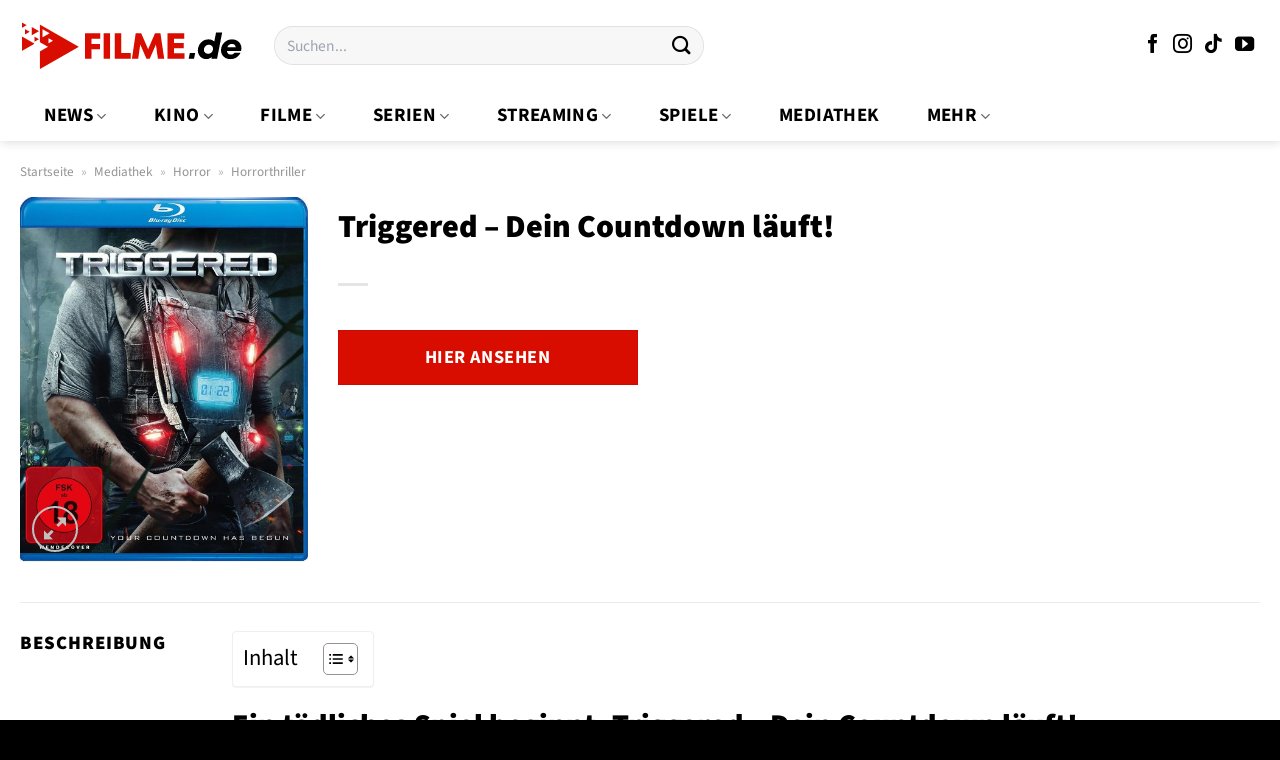

--- FILE ---
content_type: text/html; charset=UTF-8
request_url: https://www.filme.de/mediathek/triggered-dein-countdown-laeuft/
body_size: 33483
content:
<!DOCTYPE html>
<html lang="de" class="loading-site no-js">
<head><meta charset="UTF-8" /><script>if(navigator.userAgent.match(/MSIE|Internet Explorer/i)||navigator.userAgent.match(/Trident\/7\..*?rv:11/i)){var href=document.location.href;if(!href.match(/[?&]nowprocket/)){if(href.indexOf("?")==-1){if(href.indexOf("#")==-1){document.location.href=href+"?nowprocket=1"}else{document.location.href=href.replace("#","?nowprocket=1#")}}else{if(href.indexOf("#")==-1){document.location.href=href+"&nowprocket=1"}else{document.location.href=href.replace("#","&nowprocket=1#")}}}}</script><script>(()=>{class RocketLazyLoadScripts{constructor(){this.v="1.2.5.1",this.triggerEvents=["keydown","mousedown","mousemove","touchmove","touchstart","touchend","wheel"],this.userEventHandler=this.t.bind(this),this.touchStartHandler=this.i.bind(this),this.touchMoveHandler=this.o.bind(this),this.touchEndHandler=this.h.bind(this),this.clickHandler=this.u.bind(this),this.interceptedClicks=[],this.interceptedClickListeners=[],this.l(this),window.addEventListener("pageshow",(t=>{this.persisted=t.persisted,this.everythingLoaded&&this.m()})),document.addEventListener("DOMContentLoaded",(()=>{this.p()})),this.delayedScripts={normal:[],async:[],defer:[]},this.trash=[],this.allJQueries=[]}k(t){document.hidden?t.t():(this.triggerEvents.forEach((e=>window.addEventListener(e,t.userEventHandler,{passive:!0}))),window.addEventListener("touchstart",t.touchStartHandler,{passive:!0}),window.addEventListener("mousedown",t.touchStartHandler),document.addEventListener("visibilitychange",t.userEventHandler))}_(){this.triggerEvents.forEach((t=>window.removeEventListener(t,this.userEventHandler,{passive:!0}))),document.removeEventListener("visibilitychange",this.userEventHandler)}i(t){"HTML"!==t.target.tagName&&(window.addEventListener("touchend",this.touchEndHandler),window.addEventListener("mouseup",this.touchEndHandler),window.addEventListener("touchmove",this.touchMoveHandler,{passive:!0}),window.addEventListener("mousemove",this.touchMoveHandler),t.target.addEventListener("click",this.clickHandler),this.L(t.target,!0),this.M(t.target,"onclick","rocket-onclick"),this.C())}o(t){window.removeEventListener("touchend",this.touchEndHandler),window.removeEventListener("mouseup",this.touchEndHandler),window.removeEventListener("touchmove",this.touchMoveHandler,{passive:!0}),window.removeEventListener("mousemove",this.touchMoveHandler),t.target.removeEventListener("click",this.clickHandler),this.L(t.target,!1),this.M(t.target,"rocket-onclick","onclick"),this.O()}h(){window.removeEventListener("touchend",this.touchEndHandler),window.removeEventListener("mouseup",this.touchEndHandler),window.removeEventListener("touchmove",this.touchMoveHandler,{passive:!0}),window.removeEventListener("mousemove",this.touchMoveHandler)}u(t){t.target.removeEventListener("click",this.clickHandler),this.L(t.target,!1),this.M(t.target,"rocket-onclick","onclick"),this.interceptedClicks.push(t),t.preventDefault(),t.stopPropagation(),t.stopImmediatePropagation(),this.O()}D(){window.removeEventListener("touchstart",this.touchStartHandler,{passive:!0}),window.removeEventListener("mousedown",this.touchStartHandler),this.interceptedClicks.forEach((t=>{t.target.dispatchEvent(new MouseEvent("click",{view:t.view,bubbles:!0,cancelable:!0}))}))}l(t){EventTarget.prototype.addEventListenerBase=EventTarget.prototype.addEventListener,EventTarget.prototype.addEventListener=function(e,i,o){"click"!==e||t.windowLoaded||i===t.clickHandler||t.interceptedClickListeners.push({target:this,func:i,options:o}),(this||window).addEventListenerBase(e,i,o)}}L(t,e){this.interceptedClickListeners.forEach((i=>{i.target===t&&(e?t.removeEventListener("click",i.func,i.options):t.addEventListener("click",i.func,i.options))})),t.parentNode!==document.documentElement&&this.L(t.parentNode,e)}S(){return new Promise((t=>{this.T?this.O=t:t()}))}C(){this.T=!0}O(){this.T=!1}M(t,e,i){t.hasAttribute&&t.hasAttribute(e)&&(event.target.setAttribute(i,event.target.getAttribute(e)),event.target.removeAttribute(e))}t(){this._(this),"loading"===document.readyState?document.addEventListener("DOMContentLoaded",this.R.bind(this)):this.R()}p(){let t=[];document.querySelectorAll("script[type=rocketlazyloadscript][data-rocket-src]").forEach((e=>{let i=e.getAttribute("data-rocket-src");if(i&&0!==i.indexOf("data:")){0===i.indexOf("//")&&(i=location.protocol+i);try{const o=new URL(i).origin;o!==location.origin&&t.push({src:o,crossOrigin:e.crossOrigin||"module"===e.getAttribute("data-rocket-type")})}catch(t){}}})),t=[...new Map(t.map((t=>[JSON.stringify(t),t]))).values()],this.j(t,"preconnect")}async R(){this.lastBreath=Date.now(),this.P(this),this.F(this),this.q(),this.A(),this.I(),await this.U(this.delayedScripts.normal),await this.U(this.delayedScripts.defer),await this.U(this.delayedScripts.async);try{await this.W(),await this.H(this),await this.J()}catch(t){console.error(t)}window.dispatchEvent(new Event("rocket-allScriptsLoaded")),this.everythingLoaded=!0,this.S().then((()=>{this.D()})),this.N()}A(){document.querySelectorAll("script[type=rocketlazyloadscript]").forEach((t=>{t.hasAttribute("data-rocket-src")?t.hasAttribute("async")&&!1!==t.async?this.delayedScripts.async.push(t):t.hasAttribute("defer")&&!1!==t.defer||"module"===t.getAttribute("data-rocket-type")?this.delayedScripts.defer.push(t):this.delayedScripts.normal.push(t):this.delayedScripts.normal.push(t)}))}async B(t){if(await this.G(),!0!==t.noModule||!("noModule"in HTMLScriptElement.prototype))return new Promise((e=>{let i;function o(){(i||t).setAttribute("data-rocket-status","executed"),e()}try{if(navigator.userAgent.indexOf("Firefox/")>0||""===navigator.vendor)i=document.createElement("script"),[...t.attributes].forEach((t=>{let e=t.nodeName;"type"!==e&&("data-rocket-type"===e&&(e="type"),"data-rocket-src"===e&&(e="src"),i.setAttribute(e,t.nodeValue))})),t.text&&(i.text=t.text),i.hasAttribute("src")?(i.addEventListener("load",o),i.addEventListener("error",(function(){i.setAttribute("data-rocket-status","failed"),e()})),setTimeout((()=>{i.isConnected||e()}),1)):(i.text=t.text,o()),t.parentNode.replaceChild(i,t);else{const i=t.getAttribute("data-rocket-type"),n=t.getAttribute("data-rocket-src");i?(t.type=i,t.removeAttribute("data-rocket-type")):t.removeAttribute("type"),t.addEventListener("load",o),t.addEventListener("error",(function(){t.setAttribute("data-rocket-status","failed"),e()})),n?(t.removeAttribute("data-rocket-src"),t.src=n):t.src="data:text/javascript;base64,"+window.btoa(unescape(encodeURIComponent(t.text)))}}catch(i){t.setAttribute("data-rocket-status","failed"),e()}}));t.setAttribute("data-rocket-status","skipped")}async U(t){const e=t.shift();return e&&e.isConnected?(await this.B(e),this.U(t)):Promise.resolve()}I(){this.j([...this.delayedScripts.normal,...this.delayedScripts.defer,...this.delayedScripts.async],"preload")}j(t,e){var i=document.createDocumentFragment();t.forEach((t=>{const o=t.getAttribute&&t.getAttribute("data-rocket-src")||t.src;if(o){const n=document.createElement("link");n.href=o,n.rel=e,"preconnect"!==e&&(n.as="script"),t.getAttribute&&"module"===t.getAttribute("data-rocket-type")&&(n.crossOrigin=!0),t.crossOrigin&&(n.crossOrigin=t.crossOrigin),t.integrity&&(n.integrity=t.integrity),i.appendChild(n),this.trash.push(n)}})),document.head.appendChild(i)}P(t){let e={};function i(i,o){return e[o].eventsToRewrite.indexOf(i)>=0&&!t.everythingLoaded?"rocket-"+i:i}function o(t,o){!function(t){e[t]||(e[t]={originalFunctions:{add:t.addEventListener,remove:t.removeEventListener},eventsToRewrite:[]},t.addEventListener=function(){arguments[0]=i(arguments[0],t),e[t].originalFunctions.add.apply(t,arguments)},t.removeEventListener=function(){arguments[0]=i(arguments[0],t),e[t].originalFunctions.remove.apply(t,arguments)})}(t),e[t].eventsToRewrite.push(o)}function n(e,i){let o=e[i];e[i]=null,Object.defineProperty(e,i,{get:()=>o||function(){},set(n){t.everythingLoaded?o=n:e["rocket"+i]=o=n}})}o(document,"DOMContentLoaded"),o(window,"DOMContentLoaded"),o(window,"load"),o(window,"pageshow"),o(document,"readystatechange"),n(document,"onreadystatechange"),n(window,"onload"),n(window,"onpageshow")}F(t){let e;function i(e){return t.everythingLoaded?e:e.split(" ").map((t=>"load"===t||0===t.indexOf("load.")?"rocket-jquery-load":t)).join(" ")}function o(o){if(o&&o.fn&&!t.allJQueries.includes(o)){o.fn.ready=o.fn.init.prototype.ready=function(e){return t.domReadyFired?e.bind(document)(o):document.addEventListener("rocket-DOMContentLoaded",(()=>e.bind(document)(o))),o([])};const e=o.fn.on;o.fn.on=o.fn.init.prototype.on=function(){return this[0]===window&&("string"==typeof arguments[0]||arguments[0]instanceof String?arguments[0]=i(arguments[0]):"object"==typeof arguments[0]&&Object.keys(arguments[0]).forEach((t=>{const e=arguments[0][t];delete arguments[0][t],arguments[0][i(t)]=e}))),e.apply(this,arguments),this},t.allJQueries.push(o)}e=o}o(window.jQuery),Object.defineProperty(window,"jQuery",{get:()=>e,set(t){o(t)}})}async H(t){const e=document.querySelector("script[data-webpack]");e&&(await async function(){return new Promise((t=>{e.addEventListener("load",t),e.addEventListener("error",t)}))}(),await t.K(),await t.H(t))}async W(){this.domReadyFired=!0,await this.G(),document.dispatchEvent(new Event("rocket-readystatechange")),await this.G(),document.rocketonreadystatechange&&document.rocketonreadystatechange(),await this.G(),document.dispatchEvent(new Event("rocket-DOMContentLoaded")),await this.G(),window.dispatchEvent(new Event("rocket-DOMContentLoaded"))}async J(){await this.G(),document.dispatchEvent(new Event("rocket-readystatechange")),await this.G(),document.rocketonreadystatechange&&document.rocketonreadystatechange(),await this.G(),window.dispatchEvent(new Event("rocket-load")),await this.G(),window.rocketonload&&window.rocketonload(),await this.G(),this.allJQueries.forEach((t=>t(window).trigger("rocket-jquery-load"))),await this.G();const t=new Event("rocket-pageshow");t.persisted=this.persisted,window.dispatchEvent(t),await this.G(),window.rocketonpageshow&&window.rocketonpageshow({persisted:this.persisted}),this.windowLoaded=!0}m(){document.onreadystatechange&&document.onreadystatechange(),window.onload&&window.onload(),window.onpageshow&&window.onpageshow({persisted:this.persisted})}q(){const t=new Map;document.write=document.writeln=function(e){const i=document.currentScript;i||console.error("WPRocket unable to document.write this: "+e);const o=document.createRange(),n=i.parentElement;let s=t.get(i);void 0===s&&(s=i.nextSibling,t.set(i,s));const c=document.createDocumentFragment();o.setStart(c,0),c.appendChild(o.createContextualFragment(e)),n.insertBefore(c,s)}}async G(){Date.now()-this.lastBreath>45&&(await this.K(),this.lastBreath=Date.now())}async K(){return document.hidden?new Promise((t=>setTimeout(t))):new Promise((t=>requestAnimationFrame(t)))}N(){this.trash.forEach((t=>t.remove()))}static run(){const t=new RocketLazyLoadScripts;t.k(t)}}RocketLazyLoadScripts.run()})();</script>
	
	<link rel="profile" href="http://gmpg.org/xfn/11" />
	<link rel="pingback" href="https://www.filme.de/xmlrpc.php" />

	<script type="rocketlazyloadscript">(function(html){html.className = html.className.replace(/\bno-js\b/,'js')})(document.documentElement);</script>
<meta name='robots' content='index, follow, max-image-preview:large, max-snippet:-1, max-video-preview:-1' />
<link rel="preload" href="https://www.filme.de/wp-content/plugins/rate-my-post/public/css/fonts/ratemypost.ttf" type="font/ttf" as="font" crossorigin="anonymous"><meta name="viewport" content="width=device-width, initial-scale=1" />
	<!-- This site is optimized with the Yoast SEO Premium plugin v26.5 (Yoast SEO v26.7) - https://yoast.com/wordpress/plugins/seo/ -->
	<title>Triggered - Dein Countdown läuft! online kaufen, streamen + Infos</title>
	<meta name="description" content="Triggered - Dein Countdown läuft! hier online kaufen oder streamen und alle Infos. Jetzt streamen oder mehr erfahren." />
	<link rel="canonical" href="https://www.filme.de/mediathek/triggered-dein-countdown-laeuft/" />
	<meta property="og:locale" content="de_DE" />
	<meta property="og:type" content="article" />
	<meta property="og:title" content="Triggered - Dein Countdown läuft! online streamen, kaufen + Informationen" />
	<meta property="og:description" content="Triggered - Dein Countdown läuft! hier online streamen oder kaufen + alle Informationen ✓ jetzt streamen oder mehr erfahren." />
	<meta property="og:url" content="https://www.filme.de/mediathek/triggered-dein-countdown-laeuft/" />
	<meta property="og:site_name" content="Filme.de" />
	<meta property="article:publisher" content="https://www.facebook.com/filme.de" />
	<meta property="article:modified_time" content="2025-12-03T08:37:56+00:00" />
	<meta property="og:image" content="https://www.filme.de/wp-content/uploads/2023/08/triggered-dein-countdown-laeuft-blu-ray-reine-swart.jpeg" />
	<meta property="og:image:width" content="473" />
	<meta property="og:image:height" content="600" />
	<meta property="og:image:type" content="image/jpeg" />
	<meta name="twitter:card" content="summary_large_image" />
	<meta name="twitter:label1" content="Geschätzte Lesezeit" />
	<meta name="twitter:data1" content="7 Minuten" />
	<script type="application/ld+json" class="yoast-schema-graph">{"@context":"https://schema.org","@graph":[{"@type":"WebPage","@id":"https://www.filme.de/mediathek/triggered-dein-countdown-laeuft/","url":"https://www.filme.de/mediathek/triggered-dein-countdown-laeuft/","name":"Triggered - Dein Countdown läuft! online kaufen, streamen + Infos","isPartOf":{"@id":"https://www.filme.de/#website"},"primaryImageOfPage":{"@id":"https://www.filme.de/mediathek/triggered-dein-countdown-laeuft/#primaryimage"},"image":{"@id":"https://www.filme.de/mediathek/triggered-dein-countdown-laeuft/#primaryimage"},"thumbnailUrl":"https://www.filme.de/wp-content/uploads/2023/08/triggered-dein-countdown-laeuft-blu-ray-reine-swart.jpeg","datePublished":"2023-08-09T07:40:35+00:00","dateModified":"2025-12-03T08:37:56+00:00","description":"Triggered - Dein Countdown läuft! hier online kaufen oder streamen und alle Infos. Jetzt streamen oder mehr erfahren.","breadcrumb":{"@id":"https://www.filme.de/mediathek/triggered-dein-countdown-laeuft/#breadcrumb"},"inLanguage":"de","potentialAction":[{"@type":"ReadAction","target":["https://www.filme.de/mediathek/triggered-dein-countdown-laeuft/"]}]},{"@type":"ImageObject","inLanguage":"de","@id":"https://www.filme.de/mediathek/triggered-dein-countdown-laeuft/#primaryimage","url":"https://www.filme.de/wp-content/uploads/2023/08/triggered-dein-countdown-laeuft-blu-ray-reine-swart.jpeg","contentUrl":"https://www.filme.de/wp-content/uploads/2023/08/triggered-dein-countdown-laeuft-blu-ray-reine-swart.jpeg","width":473,"height":600,"caption":"Triggered - Dein Countdown läuft!"},{"@type":"BreadcrumbList","@id":"https://www.filme.de/mediathek/triggered-dein-countdown-laeuft/#breadcrumb","itemListElement":[{"@type":"ListItem","position":1,"name":"Startseite","item":"https://www.filme.de/"},{"@type":"ListItem","position":2,"name":"Mediathek","item":"https://www.filme.de/mediathek/"},{"@type":"ListItem","position":3,"name":"Triggered &#8211; Dein Countdown läuft!"}]},{"@type":"WebSite","@id":"https://www.filme.de/#website","url":"https://www.filme.de/","name":"Filme.de alles über Filme, Kino, Serien & Streaming","description":"alles über Filme","publisher":{"@id":"https://www.filme.de/#organization"},"potentialAction":[{"@type":"SearchAction","target":{"@type":"EntryPoint","urlTemplate":"https://www.filme.de/?s={search_term_string}"},"query-input":{"@type":"PropertyValueSpecification","valueRequired":true,"valueName":"search_term_string"}}],"inLanguage":"de"},{"@type":"Organization","@id":"https://www.filme.de/#organization","name":"Filme.de alles über Filme, Kino, Serien & Streaming","url":"https://www.filme.de/","logo":{"@type":"ImageObject","inLanguage":"de","@id":"https://www.filme.de/#/schema/logo/image/","url":"https://www.filme.de/wp-content/uploads/2023/02/cropped-filme-de-profilbild-1.png","contentUrl":"https://www.filme.de/wp-content/uploads/2023/02/cropped-filme-de-profilbild-1.png","width":512,"height":512,"caption":"Filme.de alles über Filme, Kino, Serien & Streaming"},"image":{"@id":"https://www.filme.de/#/schema/logo/image/"},"sameAs":["https://www.facebook.com/filme.de","https://www.instagram.com/filme.de.official","https://www.youtube.com/@filme_de","https://www.tiktok.com/@filme.de.offiziell"],"email":"info@filme.de"}]}</script>
	<!-- / Yoast SEO Premium plugin. -->



<link rel='prefetch' href='https://www.filme.de/wp-content/themes/flatsome/assets/js/flatsome.js?ver=e1ad26bd5672989785e1' />
<link rel='prefetch' href='https://www.filme.de/wp-content/themes/flatsome/assets/js/chunk.slider.js?ver=3.19.12' />
<link rel='prefetch' href='https://www.filme.de/wp-content/themes/flatsome/assets/js/chunk.popups.js?ver=3.19.12' />
<link rel='prefetch' href='https://www.filme.de/wp-content/themes/flatsome/assets/js/chunk.tooltips.js?ver=3.19.12' />
<link rel='prefetch' href='https://www.filme.de/wp-content/themes/flatsome/assets/js/woocommerce.js?ver=dd6035ce106022a74757' />
<style id='wp-img-auto-sizes-contain-inline-css' type='text/css'>
img:is([sizes=auto i],[sizes^="auto," i]){contain-intrinsic-size:3000px 1500px}
/*# sourceURL=wp-img-auto-sizes-contain-inline-css */
</style>
<link data-minify="1" rel='stylesheet' id='maintenanceLayer-css' href='https://www.filme.de/wp-content/cache/min/1/wp-content/plugins/dailylead_maintenance/css/layer.css?ver=1765608853' type='text/css' media='all' />
<link data-minify="1" rel='stylesheet' id='rate-my-post-css' href='https://www.filme.de/wp-content/cache/min/1/wp-content/plugins/rate-my-post/public/css/rate-my-post.css?ver=1765608853' type='text/css' media='all' />
<style id='rate-my-post-inline-css' type='text/css'>
.rmp-widgets-container p {  font-size: 12px;}.rmp-rating-widget .rmp-icon--ratings {  font-size: 12px;}
/*# sourceURL=rate-my-post-inline-css */
</style>
<link rel='stylesheet' id='photoswipe-css' href='https://www.filme.de/wp-content/plugins/woocommerce/assets/css/photoswipe/photoswipe.min.css?ver=9.4.4' type='text/css' media='all' />
<link rel='stylesheet' id='photoswipe-default-skin-css' href='https://www.filme.de/wp-content/plugins/woocommerce/assets/css/photoswipe/default-skin/default-skin.min.css?ver=9.4.4' type='text/css' media='all' />
<style id='woocommerce-inline-inline-css' type='text/css'>
.woocommerce form .form-row .required { visibility: visible; }
/*# sourceURL=woocommerce-inline-inline-css */
</style>
<link rel='stylesheet' id='ez-toc-css' href='https://www.filme.de/wp-content/plugins/easy-table-of-contents/assets/css/screen.min.css?ver=2.0.80' type='text/css' media='all' />
<style id='ez-toc-inline-css' type='text/css'>
div#ez-toc-container .ez-toc-title {font-size: 120%;}div#ez-toc-container .ez-toc-title {font-weight: 500;}div#ez-toc-container ul li , div#ez-toc-container ul li a {font-size: 95%;}div#ez-toc-container ul li , div#ez-toc-container ul li a {font-weight: 500;}div#ez-toc-container nav ul ul li {font-size: 90%;}div#ez-toc-container {background: #ffffff;border: 1px solid #efefef;}div#ez-toc-container p.ez-toc-title , #ez-toc-container .ez_toc_custom_title_icon , #ez-toc-container .ez_toc_custom_toc_icon {color: #000000;}div#ez-toc-container ul.ez-toc-list a {color: #000000;}div#ez-toc-container ul.ez-toc-list a:hover {color: #000000;}div#ez-toc-container ul.ez-toc-list a:visited {color: #000000;}.ez-toc-counter nav ul li a::before {color: ;}.ez-toc-box-title {font-weight: bold; margin-bottom: 10px; text-align: center; text-transform: uppercase; letter-spacing: 1px; color: #666; padding-bottom: 5px;position:absolute;top:-4%;left:5%;background-color: inherit;transition: top 0.3s ease;}.ez-toc-box-title.toc-closed {top:-25%;}
.ez-toc-container-direction {direction: ltr;}.ez-toc-counter ul{counter-reset: item ;}.ez-toc-counter nav ul li a::before {content: counters(item, '.', decimal) '. ';display: inline-block;counter-increment: item;flex-grow: 0;flex-shrink: 0;margin-right: .2em; float: left; }.ez-toc-widget-direction {direction: ltr;}.ez-toc-widget-container ul{counter-reset: item ;}.ez-toc-widget-container nav ul li a::before {content: counters(item, '.', decimal) '. ';display: inline-block;counter-increment: item;flex-grow: 0;flex-shrink: 0;margin-right: .2em; float: left; }
/*# sourceURL=ez-toc-inline-css */
</style>
<link data-minify="1" rel='stylesheet' id='flatsome-main-css' href='https://www.filme.de/wp-content/cache/min/1/wp-content/themes/flatsome/assets/css/flatsome.css?ver=1765608853' type='text/css' media='all' />
<style id='flatsome-main-inline-css' type='text/css'>
@font-face {
				font-family: "fl-icons";
				font-display: block;
				src: url(https://www.filme.de/wp-content/themes/flatsome/assets/css/icons/fl-icons.eot?v=3.19.12);
				src:
					url(https://www.filme.de/wp-content/themes/flatsome/assets/css/icons/fl-icons.eot#iefix?v=3.19.12) format("embedded-opentype"),
					url(https://www.filme.de/wp-content/themes/flatsome/assets/css/icons/fl-icons.woff2?v=3.19.12) format("woff2"),
					url(https://www.filme.de/wp-content/themes/flatsome/assets/css/icons/fl-icons.ttf?v=3.19.12) format("truetype"),
					url(https://www.filme.de/wp-content/themes/flatsome/assets/css/icons/fl-icons.woff?v=3.19.12) format("woff"),
					url(https://www.filme.de/wp-content/themes/flatsome/assets/css/icons/fl-icons.svg?v=3.19.12#fl-icons) format("svg");
			}
/*# sourceURL=flatsome-main-inline-css */
</style>
<link data-minify="1" rel='stylesheet' id='flatsome-shop-css' href='https://www.filme.de/wp-content/cache/min/1/wp-content/themes/flatsome/assets/css/flatsome-shop.css?ver=1765608853' type='text/css' media='all' />
<script data-minify="1" type="text/javascript" src="https://www.filme.de/wp-content/cache/min/1/wp-content/plugins/dailylead_maintenance/js/layerShow.js?ver=1765608853" id="maintenanceLayerShow-js" defer></script>
<script data-minify="1" type="text/javascript" src="https://www.filme.de/wp-content/cache/min/1/wp-content/plugins/dailylead_maintenance/js/layer.js?ver=1765608853" id="maintenanceLayer-js" defer></script>
<script type="rocketlazyloadscript" data-rocket-type="text/javascript" data-rocket-src="https://www.filme.de/wp-includes/js/jquery/jquery.min.js?ver=3.7.1" id="jquery-core-js" defer></script>
<script type="rocketlazyloadscript" data-rocket-type="text/javascript" data-rocket-src="https://www.filme.de/wp-content/plugins/woocommerce/assets/js/jquery-blockui/jquery.blockUI.min.js?ver=2.7.0-wc.9.4.4" id="jquery-blockui-js" data-wp-strategy="defer" defer></script>
<script type="text/javascript" id="wc-add-to-cart-js-extra">
/* <![CDATA[ */
var wc_add_to_cart_params = {"ajax_url":"/wp-admin/admin-ajax.php","wc_ajax_url":"/?wc-ajax=%%endpoint%%","i18n_view_cart":"Warenkorb anzeigen","cart_url":"https://www.filme.de","is_cart":"","cart_redirect_after_add":"no"};
//# sourceURL=wc-add-to-cart-js-extra
/* ]]> */
</script>
<script type="rocketlazyloadscript" data-rocket-type="text/javascript" data-rocket-src="https://www.filme.de/wp-content/plugins/woocommerce/assets/js/frontend/add-to-cart.min.js?ver=9.4.4" id="wc-add-to-cart-js" defer="defer" data-wp-strategy="defer"></script>
<script type="rocketlazyloadscript" data-rocket-type="text/javascript" data-rocket-src="https://www.filme.de/wp-content/plugins/woocommerce/assets/js/photoswipe/photoswipe.min.js?ver=4.1.1-wc.9.4.4" id="photoswipe-js" defer="defer" data-wp-strategy="defer"></script>
<script type="rocketlazyloadscript" data-rocket-type="text/javascript" data-rocket-src="https://www.filme.de/wp-content/plugins/woocommerce/assets/js/photoswipe/photoswipe-ui-default.min.js?ver=4.1.1-wc.9.4.4" id="photoswipe-ui-default-js" defer="defer" data-wp-strategy="defer"></script>
<script type="text/javascript" id="wc-single-product-js-extra">
/* <![CDATA[ */
var wc_single_product_params = {"i18n_required_rating_text":"Bitte w\u00e4hle eine Bewertung","review_rating_required":"yes","flexslider":{"rtl":false,"animation":"slide","smoothHeight":true,"directionNav":false,"controlNav":"thumbnails","slideshow":false,"animationSpeed":500,"animationLoop":false,"allowOneSlide":false},"zoom_enabled":"","zoom_options":[],"photoswipe_enabled":"1","photoswipe_options":{"shareEl":false,"closeOnScroll":false,"history":false,"hideAnimationDuration":0,"showAnimationDuration":0},"flexslider_enabled":""};
//# sourceURL=wc-single-product-js-extra
/* ]]> */
</script>
<script type="rocketlazyloadscript" data-rocket-type="text/javascript" data-rocket-src="https://www.filme.de/wp-content/plugins/woocommerce/assets/js/frontend/single-product.min.js?ver=9.4.4" id="wc-single-product-js" defer="defer" data-wp-strategy="defer"></script>
<script type="rocketlazyloadscript" data-rocket-type="text/javascript" data-rocket-src="https://www.filme.de/wp-content/plugins/woocommerce/assets/js/js-cookie/js.cookie.min.js?ver=2.1.4-wc.9.4.4" id="js-cookie-js" data-wp-strategy="defer" defer></script>
<style>.woocommerce-product-gallery{ opacity: 1 !important; }</style><script type="rocketlazyloadscript">
  var _paq = window._paq = window._paq || [];
  /* tracker methods like "setCustomDimension" should be called before "trackPageView" */
  _paq.push(['trackPageView']);
  _paq.push(['enableLinkTracking']);
  (function() {
    var u="//stats.dailylead.de/";
    _paq.push(['setTrackerUrl', u+'matomo.php']);
    _paq.push(['setSiteId', '82']);
    var d=document, g=d.createElement('script'), s=d.getElementsByTagName('script')[0];
    g.async=true; g.src=u+'matomo.js'; s.parentNode.insertBefore(g,s);
  })();
</script>	<noscript><style>.woocommerce-product-gallery{ opacity: 1 !important; }</style></noscript>
	<style class='wp-fonts-local' type='text/css'>
@font-face{font-family:Inter;font-style:normal;font-weight:300 900;font-display:fallback;src:url('https://www.filme.de/wp-content/plugins/woocommerce/assets/fonts/Inter-VariableFont_slnt,wght.woff2') format('woff2');font-stretch:normal;}
@font-face{font-family:Cardo;font-style:normal;font-weight:400;font-display:fallback;src:url('https://www.filme.de/wp-content/plugins/woocommerce/assets/fonts/cardo_normal_400.woff2') format('woff2');}
</style>
<link rel="icon" href="https://www.filme.de/wp-content/uploads/2023/02/cropped-filme-de-profilbild-1-32x32.png" sizes="32x32" />
<link rel="icon" href="https://www.filme.de/wp-content/uploads/2023/02/cropped-filme-de-profilbild-1-192x192.png" sizes="192x192" />
<link rel="apple-touch-icon" href="https://www.filme.de/wp-content/uploads/2023/02/cropped-filme-de-profilbild-1-180x180.png" />
<meta name="msapplication-TileImage" content="https://www.filme.de/wp-content/uploads/2023/02/cropped-filme-de-profilbild-1-270x270.png" />
<style id="custom-css" type="text/css">:root {--primary-color: #d80d00;--fs-color-primary: #d80d00;--fs-color-secondary: #d80d00;--fs-color-success: #7a9c59;--fs-color-alert: #b20000;--fs-experimental-link-color: #d80d00;--fs-experimental-link-color-hover: #000000;}.tooltipster-base {--tooltip-color: #fff;--tooltip-bg-color: #000;}.off-canvas-right .mfp-content, .off-canvas-left .mfp-content {--drawer-width: 300px;}.off-canvas .mfp-content.off-canvas-cart {--drawer-width: 360px;}.container-width, .full-width .ubermenu-nav, .container, .row{max-width: 1270px}.row.row-collapse{max-width: 1240px}.row.row-small{max-width: 1262.5px}.row.row-large{max-width: 1300px}.sticky-add-to-cart--active, #wrapper,#main,#main.dark{background-color: #ffffff}.header-main{height: 91px}#logo img{max-height: 91px}#logo{width:224px;}.header-bottom{min-height: 50px}.header-top{min-height: 30px}.transparent .header-main{height: 90px}.transparent #logo img{max-height: 90px}.has-transparent + .page-title:first-of-type,.has-transparent + #main > .page-title,.has-transparent + #main > div > .page-title,.has-transparent + #main .page-header-wrapper:first-of-type .page-title{padding-top: 140px;}.header.show-on-scroll,.stuck .header-main{height:70px!important}.stuck #logo img{max-height: 70px!important}.search-form{ width: 50%;}.header-bg-color {background-color: #ffffff}.header-bottom {background-color: #ffffff}.stuck .header-main .nav > li > a{line-height: 50px }.header-bottom-nav > li > a{line-height: 50px }@media (max-width: 549px) {.header-main{height: 61px}#logo img{max-height: 61px}}.nav-dropdown{font-size:100%}.header-top{background-color:#ffffff!important;}.blog-wrapper{background-color: #ffffff;}body{color: #000000}h1,h2,h3,h4,h5,h6,.heading-font{color: #000000;}body{font-size: 118%;}@media screen and (max-width: 549px){body{font-size: 118%;}}body{font-family: "Source Sans 3", sans-serif;}body {font-weight: 400;font-style: normal;}.nav > li > a {font-family: "Source Sans 3", sans-serif;}.mobile-sidebar-levels-2 .nav > li > ul > li > a {font-family: "Source Sans 3", sans-serif;}.nav > li > a,.mobile-sidebar-levels-2 .nav > li > ul > li > a {font-weight: 700;font-style: normal;}h1,h2,h3,h4,h5,h6,.heading-font, .off-canvas-center .nav-sidebar.nav-vertical > li > a{font-family: "Source Sans 3", sans-serif;}h1,h2,h3,h4,h5,h6,.heading-font,.banner h1,.banner h2 {font-weight: 900;font-style: normal;}.alt-font{font-family: "Dancing Script", sans-serif;}.alt-font {font-weight: 400!important;font-style: normal!important;}.header:not(.transparent) .header-nav-main.nav > li > a {color: #000000;}.header:not(.transparent) .header-bottom-nav.nav > li > a{color: #000000;}.header:not(.transparent) .header-bottom-nav.nav > li > a:hover,.header:not(.transparent) .header-bottom-nav.nav > li.active > a,.header:not(.transparent) .header-bottom-nav.nav > li.current > a,.header:not(.transparent) .header-bottom-nav.nav > li > a.active,.header:not(.transparent) .header-bottom-nav.nav > li > a.current{color: #d80d00;}.header-bottom-nav.nav-line-bottom > li > a:before,.header-bottom-nav.nav-line-grow > li > a:before,.header-bottom-nav.nav-line > li > a:before,.header-bottom-nav.nav-box > li > a:hover,.header-bottom-nav.nav-box > li.active > a,.header-bottom-nav.nav-pills > li > a:hover,.header-bottom-nav.nav-pills > li.active > a{color:#FFF!important;background-color: #d80d00;}.widget:where(:not(.widget_shopping_cart)) a{color: #000000;}.widget:where(:not(.widget_shopping_cart)) a:hover{color: #d80d00;}.widget .tagcloud a:hover{border-color: #d80d00; background-color: #d80d00;}.shop-page-title.featured-title .title-overlay{background-color: rgba(0,0,0,0.3);}.has-equal-box-heights .box-image {padding-top: 100%;}@media screen and (min-width: 550px){.products .box-vertical .box-image{min-width: 300px!important;width: 300px!important;}}.header-main .social-icons,.header-main .cart-icon strong,.header-main .menu-title,.header-main .header-button > .button.is-outline,.header-main .nav > li > a > i:not(.icon-angle-down){color: #000000!important;}.header-main .header-button > .button.is-outline,.header-main .cart-icon strong:after,.header-main .cart-icon strong{border-color: #000000!important;}.header-main .header-button > .button:not(.is-outline){background-color: #000000!important;}.header-main .current-dropdown .cart-icon strong,.header-main .header-button > .button:hover,.header-main .header-button > .button:hover i,.header-main .header-button > .button:hover span{color:#FFF!important;}.header-main .menu-title:hover,.header-main .social-icons a:hover,.header-main .header-button > .button.is-outline:hover,.header-main .nav > li > a:hover > i:not(.icon-angle-down){color: #000000!important;}.header-main .current-dropdown .cart-icon strong,.header-main .header-button > .button:hover{background-color: #000000!important;}.header-main .current-dropdown .cart-icon strong:after,.header-main .current-dropdown .cart-icon strong,.header-main .header-button > .button:hover{border-color: #000000!important;}.absolute-footer, html{background-color: #000000}.page-title-small + main .product-container > .row{padding-top:0;}.nav-vertical-fly-out > li + li {border-top-width: 1px; border-top-style: solid;}/* Custom CSS */.widget.flatsome_recent_posts .recent-blog-posts-li .post_comments {display: none;}.absolute-footer {display: none;}.nav-box>li>a {padding: 0 1.25em;}.header-search.has-icon a {padding-top: 18px;padding-bottom: 18px;}.header-vertical-menu__fly-out .current-dropdown.menu-item .nav-dropdown {display: block;}.header-vertical-menu__opener {font-size: initial;}.off-canvas-right .mfp-content, .off-canvas-left .mfp-content {max-width: 320px;width:100%}.off-canvas-left.mfp-ready .mfp-close {color: black;}.product-summary .woocommerce-Price-currencySymbol {font-size: inherit;vertical-align: inherit;margin-top: inherit;}.product-section-title-related {text-align: center;padding-top: 45px;}.yith-wcwl-add-to-wishlist {margin-top: 10px;margin-bottom: 30px;}.page-title {margin-top: 20px;}@media screen and (min-width: 850px) {.page-title-inner {padding-top: 0;min-height: auto;}}/*** START Sticky Banner ***/.sticky-add-to-cart__product img {display: none;}.sticky-add-to-cart__product .product-title-small {display: none;}.sticky-add-to-cart--active .cart {padding-top: 5px;padding-bottom: 5px;max-width: 250px;flex-grow: 1;font-size: smaller;margin-bottom: 0;}.sticky-add-to-cart.sticky-add-to-cart--active .single_add_to_cart_button{margin: 0;padding-top: 10px;padding-bottom: 10px;border-radius: 99px;width: 100%;line-height: 1.5;}.single_add_to_cart_button,.sticky-add-to-cart:not(.sticky-add-to-cart--active) .single_add_to_cart_button {padding: 5px;max-width: 300px;width:100%;margin:0;}.sticky-add-to-cart--active {-webkit-backdrop-filter: blur(7px);backdrop-filter: blur(7px);display: flex;justify-content: center;padding: 3px 10px;}.sticky-add-to-cart__product .product-title-small {height: 14px;overflow: hidden;}.sticky-add-to-cart--active .woocommerce-variation-price, .sticky-add-to-cart--active .product-page-price {font-size: 24px;}.sticky-add-to-cart--active .price del {font-size: 50%;margin-bottom: 4px;}.sticky-add-to-cart--active .price del::after {width: 50%;}.sticky-add-to-cart__product {margin-right: 5px;}/*** END Sticky Banner ***/.yadore {display: grid;grid-template-columns: repeat(4,minmax(0,1fr));gap:1rem;}.col-4 .yadore {display: grid;grid-template-columns: repeat(4,minmax(0,1fr));gap:1rem;}.yadore .yadore-item {background: #fff;border-radius: 15px;}.yadore .yadore-item li.delivery_time,.yadore .yadore-item li.stock_status,.yadore .yadore-item li.stock_status.nicht {list-style-type: none;padding: 0px 0 0px 24px;margin: 0px!important;}.yadore .yadore-item img:not(.logo) {min-height: 170px;max-height: 170px;}.yadore .yadore-item img.logo {max-width: 70px;max-height: 30px;}.ayo-logo-name {margin-top: 12px;display: block;white-space: nowrap;font-size: xx-small;}.product-info {display: flex;flex-direction: column;padding-bottom: 0;}.product-info.product-title {order: 1;}.product-info .is-divider {order: 2;}.product-info .product-short-description {order: 3;}.product-info .product-short-description li {list-style-type: none;padding: 0px 0 0px 24px;margin: 0px 0px 3px 0px!important;}li.delivery_time,.product-info .product-short-description li.delivery_time {background: url([data-uri]) no-repeat left center;}li.delivery_time,.product-info .product-short-description li.delivery_time {background: url([data-uri]) no-repeat left center;}li.stock_status,.product-info .product-short-description li.stock_status {background: url([data-uri]) no-repeat left center;}li.stock_status.nicht,.product-info .product-short-description li.stock_status.nicht {background: url([data-uri]) no-repeat left center;}.product-info .price-wrapper {order: 4;}.product-info .price-wrapper .price {margin: 0;}.product-info .cart,.product-info .sticky-add-to-cart-wrapper {order:5;margin: 25px 0;}.product-info .yith-wcwl-add-to-wishlist {order: 6;margin: 0;}.overflow-hidden { overflow: hidden;}.overflow-hidden.banner h3 {line-height: 0;}.nowrap { white-space: nowrap;}.height-40 {height: 40px !important;}.m-0 {margin: 0 !important;}a.stretched-link:after {position: absolute;top: 0;right: 0;bottom: 0;left: 0;pointer-events: auto;content: "";background-color: rgba(0,0,0,0.0);z-index: 1;}.z-index-0 {z-index: 0;}.z-index-10 {z-index: 10;}.price del {text-decoration-line: none;position: relative;}.price del::after {content: '';position: absolute;border-top: 2px solid red;width: 100%;height: 100%;left: 0;transform: rotate(-10deg);top: 50%;}.product-small.box .box-image .image-cover img {object-fit: contain;}.product-small.box .box-image {text-align: center;}.product-small.box .box-text .title-wrapper {max-height: 75px;overflow: hidden;margin-bottom: 15px;}.woocommerce-product-gallery__wrapper .woocommerce-product-gallery__image a img {max-height: 420px;width: auto;margin: 0 auto;display: block;}.has-equal-box-heights .box-image img {-o-object-fit: contain;object-fit: contain;}/* START Mobile Menu */.off-canvas-left .mfp-content, .off-canvas-right .mfp-content {width: 85%;max-width: 360px;}.off-canvas-left .mfp-content .nav>li>a, .off-canvas-right .mfp-content .nav>li>a,.mobile-sidebar-levels-2 .nav-slide>li>.sub-menu>li:not(.nav-slide-header)>a, .mobile-sidebar-levels-2 .nav-slide>li>ul.children>li:not(.nav-slide-header)>a {font-size: 1.1em;color: #000;}.mobile-sidebar-levels-2 .nav-slide>li>.sub-menu>li:not(.nav-slide-header)>a, .mobile-sidebar-levels-2 .nav-slide>li>ul.children>li:not(.nav-slide-header)>a {text-transform: none;}/* END Mobile Menu *//*** START MENU frühes umschalten auf MobileCSS ***/@media (min-width: 850px) and (max-width: 1150px) {header [data-show=show-for-medium], header .show-for-medium {display: block !important;}}@media (max-width: 1150px) {header [data-show=hide-for-medium], header .hide-for-medium {display: none !important;}.medium-logo-center .logo {-webkit-box-ordinal-group: 2;-ms-flex-order: 2;order: 2;}header .show-for-medium.flex-right {-webkit-box-ordinal-group: 3;-ms-flex-order: 3;order: 3;}.medium-logo-center .logo img {margin: 0 auto;}}/*** END MENUfrühes umschalten auf MobileCSS ***/.product-title a {color: #000000;}.product-title a:hover {color: var(--fs-experimental-link-color);}/* Custom CSS Tablet */@media (max-width: 849px){.nav li a,.nav-vertical>li>ul li a,.nav-slide-header .toggle,.mobile-sidebar-levels-2 .nav-slide>li>ul.children>li>a, .mobile-sidebar-levels-2 .nav-slide>li>.sub-menu>li>a {color: #000 !important;opacity: 1;}/*** START Sticky Banner ***/.sticky-add-to-cart--active {justify-content: center;font-size: .9em;}/*** END Sticky Banner ***/.post-title.is-large {font-size: 1.75em;}}/* Custom CSS Mobile */@media (max-width: 549px){ .page-template-default.page-id-270 .content-area.page-wrapper {padding: 0;}.page-template-default.page-id-270 .row-main > .large-12.col {padding: 0;}/*** START Sticky Banner ***/.sticky-add-to-cart:not(.sticky-add-to-cart--active) {width: 100% !important;max-width: 100%;}.sticky-add-to-cart:not(.sticky-add-to-cart--active) .single_add_to_cart_button {padding: 5px 25px;max-width: 100%;}/*** END Sticky Banner ***/.single_add_to_cart_button {padding: 5px 25px;max-width: 100%;width: 100%;}.yadore,.col-4 .yadore {grid-template-columns: repeat(1,minmax(0,1fr));}}.label-new.menu-item > a:after{content:"Neu";}.label-hot.menu-item > a:after{content:"Hot";}.label-sale.menu-item > a:after{content:"Aktion";}.label-popular.menu-item > a:after{content:"Beliebt";}</style><style id="kirki-inline-styles">/* cyrillic-ext */
@font-face {
  font-family: 'Source Sans 3';
  font-style: normal;
  font-weight: 400;
  font-display: swap;
  src: url(https://www.filme.de/wp-content/fonts/source-sans-3/nwpStKy2OAdR1K-IwhWudF-R3wIaZfrc.woff2) format('woff2');
  unicode-range: U+0460-052F, U+1C80-1C8A, U+20B4, U+2DE0-2DFF, U+A640-A69F, U+FE2E-FE2F;
}
/* cyrillic */
@font-face {
  font-family: 'Source Sans 3';
  font-style: normal;
  font-weight: 400;
  font-display: swap;
  src: url(https://www.filme.de/wp-content/fonts/source-sans-3/nwpStKy2OAdR1K-IwhWudF-R3wsaZfrc.woff2) format('woff2');
  unicode-range: U+0301, U+0400-045F, U+0490-0491, U+04B0-04B1, U+2116;
}
/* greek-ext */
@font-face {
  font-family: 'Source Sans 3';
  font-style: normal;
  font-weight: 400;
  font-display: swap;
  src: url(https://www.filme.de/wp-content/fonts/source-sans-3/nwpStKy2OAdR1K-IwhWudF-R3wMaZfrc.woff2) format('woff2');
  unicode-range: U+1F00-1FFF;
}
/* greek */
@font-face {
  font-family: 'Source Sans 3';
  font-style: normal;
  font-weight: 400;
  font-display: swap;
  src: url(https://www.filme.de/wp-content/fonts/source-sans-3/nwpStKy2OAdR1K-IwhWudF-R3wwaZfrc.woff2) format('woff2');
  unicode-range: U+0370-0377, U+037A-037F, U+0384-038A, U+038C, U+038E-03A1, U+03A3-03FF;
}
/* vietnamese */
@font-face {
  font-family: 'Source Sans 3';
  font-style: normal;
  font-weight: 400;
  font-display: swap;
  src: url(https://www.filme.de/wp-content/fonts/source-sans-3/nwpStKy2OAdR1K-IwhWudF-R3wAaZfrc.woff2) format('woff2');
  unicode-range: U+0102-0103, U+0110-0111, U+0128-0129, U+0168-0169, U+01A0-01A1, U+01AF-01B0, U+0300-0301, U+0303-0304, U+0308-0309, U+0323, U+0329, U+1EA0-1EF9, U+20AB;
}
/* latin-ext */
@font-face {
  font-family: 'Source Sans 3';
  font-style: normal;
  font-weight: 400;
  font-display: swap;
  src: url(https://www.filme.de/wp-content/fonts/source-sans-3/nwpStKy2OAdR1K-IwhWudF-R3wEaZfrc.woff2) format('woff2');
  unicode-range: U+0100-02BA, U+02BD-02C5, U+02C7-02CC, U+02CE-02D7, U+02DD-02FF, U+0304, U+0308, U+0329, U+1D00-1DBF, U+1E00-1E9F, U+1EF2-1EFF, U+2020, U+20A0-20AB, U+20AD-20C0, U+2113, U+2C60-2C7F, U+A720-A7FF;
}
/* latin */
@font-face {
  font-family: 'Source Sans 3';
  font-style: normal;
  font-weight: 400;
  font-display: swap;
  src: url(https://www.filme.de/wp-content/fonts/source-sans-3/nwpStKy2OAdR1K-IwhWudF-R3w8aZQ.woff2) format('woff2');
  unicode-range: U+0000-00FF, U+0131, U+0152-0153, U+02BB-02BC, U+02C6, U+02DA, U+02DC, U+0304, U+0308, U+0329, U+2000-206F, U+20AC, U+2122, U+2191, U+2193, U+2212, U+2215, U+FEFF, U+FFFD;
}
/* cyrillic-ext */
@font-face {
  font-family: 'Source Sans 3';
  font-style: normal;
  font-weight: 700;
  font-display: swap;
  src: url(https://www.filme.de/wp-content/fonts/source-sans-3/nwpStKy2OAdR1K-IwhWudF-R3wIaZfrc.woff2) format('woff2');
  unicode-range: U+0460-052F, U+1C80-1C8A, U+20B4, U+2DE0-2DFF, U+A640-A69F, U+FE2E-FE2F;
}
/* cyrillic */
@font-face {
  font-family: 'Source Sans 3';
  font-style: normal;
  font-weight: 700;
  font-display: swap;
  src: url(https://www.filme.de/wp-content/fonts/source-sans-3/nwpStKy2OAdR1K-IwhWudF-R3wsaZfrc.woff2) format('woff2');
  unicode-range: U+0301, U+0400-045F, U+0490-0491, U+04B0-04B1, U+2116;
}
/* greek-ext */
@font-face {
  font-family: 'Source Sans 3';
  font-style: normal;
  font-weight: 700;
  font-display: swap;
  src: url(https://www.filme.de/wp-content/fonts/source-sans-3/nwpStKy2OAdR1K-IwhWudF-R3wMaZfrc.woff2) format('woff2');
  unicode-range: U+1F00-1FFF;
}
/* greek */
@font-face {
  font-family: 'Source Sans 3';
  font-style: normal;
  font-weight: 700;
  font-display: swap;
  src: url(https://www.filme.de/wp-content/fonts/source-sans-3/nwpStKy2OAdR1K-IwhWudF-R3wwaZfrc.woff2) format('woff2');
  unicode-range: U+0370-0377, U+037A-037F, U+0384-038A, U+038C, U+038E-03A1, U+03A3-03FF;
}
/* vietnamese */
@font-face {
  font-family: 'Source Sans 3';
  font-style: normal;
  font-weight: 700;
  font-display: swap;
  src: url(https://www.filme.de/wp-content/fonts/source-sans-3/nwpStKy2OAdR1K-IwhWudF-R3wAaZfrc.woff2) format('woff2');
  unicode-range: U+0102-0103, U+0110-0111, U+0128-0129, U+0168-0169, U+01A0-01A1, U+01AF-01B0, U+0300-0301, U+0303-0304, U+0308-0309, U+0323, U+0329, U+1EA0-1EF9, U+20AB;
}
/* latin-ext */
@font-face {
  font-family: 'Source Sans 3';
  font-style: normal;
  font-weight: 700;
  font-display: swap;
  src: url(https://www.filme.de/wp-content/fonts/source-sans-3/nwpStKy2OAdR1K-IwhWudF-R3wEaZfrc.woff2) format('woff2');
  unicode-range: U+0100-02BA, U+02BD-02C5, U+02C7-02CC, U+02CE-02D7, U+02DD-02FF, U+0304, U+0308, U+0329, U+1D00-1DBF, U+1E00-1E9F, U+1EF2-1EFF, U+2020, U+20A0-20AB, U+20AD-20C0, U+2113, U+2C60-2C7F, U+A720-A7FF;
}
/* latin */
@font-face {
  font-family: 'Source Sans 3';
  font-style: normal;
  font-weight: 700;
  font-display: swap;
  src: url(https://www.filme.de/wp-content/fonts/source-sans-3/nwpStKy2OAdR1K-IwhWudF-R3w8aZQ.woff2) format('woff2');
  unicode-range: U+0000-00FF, U+0131, U+0152-0153, U+02BB-02BC, U+02C6, U+02DA, U+02DC, U+0304, U+0308, U+0329, U+2000-206F, U+20AC, U+2122, U+2191, U+2193, U+2212, U+2215, U+FEFF, U+FFFD;
}
/* cyrillic-ext */
@font-face {
  font-family: 'Source Sans 3';
  font-style: normal;
  font-weight: 900;
  font-display: swap;
  src: url(https://www.filme.de/wp-content/fonts/source-sans-3/nwpStKy2OAdR1K-IwhWudF-R3wIaZfrc.woff2) format('woff2');
  unicode-range: U+0460-052F, U+1C80-1C8A, U+20B4, U+2DE0-2DFF, U+A640-A69F, U+FE2E-FE2F;
}
/* cyrillic */
@font-face {
  font-family: 'Source Sans 3';
  font-style: normal;
  font-weight: 900;
  font-display: swap;
  src: url(https://www.filme.de/wp-content/fonts/source-sans-3/nwpStKy2OAdR1K-IwhWudF-R3wsaZfrc.woff2) format('woff2');
  unicode-range: U+0301, U+0400-045F, U+0490-0491, U+04B0-04B1, U+2116;
}
/* greek-ext */
@font-face {
  font-family: 'Source Sans 3';
  font-style: normal;
  font-weight: 900;
  font-display: swap;
  src: url(https://www.filme.de/wp-content/fonts/source-sans-3/nwpStKy2OAdR1K-IwhWudF-R3wMaZfrc.woff2) format('woff2');
  unicode-range: U+1F00-1FFF;
}
/* greek */
@font-face {
  font-family: 'Source Sans 3';
  font-style: normal;
  font-weight: 900;
  font-display: swap;
  src: url(https://www.filme.de/wp-content/fonts/source-sans-3/nwpStKy2OAdR1K-IwhWudF-R3wwaZfrc.woff2) format('woff2');
  unicode-range: U+0370-0377, U+037A-037F, U+0384-038A, U+038C, U+038E-03A1, U+03A3-03FF;
}
/* vietnamese */
@font-face {
  font-family: 'Source Sans 3';
  font-style: normal;
  font-weight: 900;
  font-display: swap;
  src: url(https://www.filme.de/wp-content/fonts/source-sans-3/nwpStKy2OAdR1K-IwhWudF-R3wAaZfrc.woff2) format('woff2');
  unicode-range: U+0102-0103, U+0110-0111, U+0128-0129, U+0168-0169, U+01A0-01A1, U+01AF-01B0, U+0300-0301, U+0303-0304, U+0308-0309, U+0323, U+0329, U+1EA0-1EF9, U+20AB;
}
/* latin-ext */
@font-face {
  font-family: 'Source Sans 3';
  font-style: normal;
  font-weight: 900;
  font-display: swap;
  src: url(https://www.filme.de/wp-content/fonts/source-sans-3/nwpStKy2OAdR1K-IwhWudF-R3wEaZfrc.woff2) format('woff2');
  unicode-range: U+0100-02BA, U+02BD-02C5, U+02C7-02CC, U+02CE-02D7, U+02DD-02FF, U+0304, U+0308, U+0329, U+1D00-1DBF, U+1E00-1E9F, U+1EF2-1EFF, U+2020, U+20A0-20AB, U+20AD-20C0, U+2113, U+2C60-2C7F, U+A720-A7FF;
}
/* latin */
@font-face {
  font-family: 'Source Sans 3';
  font-style: normal;
  font-weight: 900;
  font-display: swap;
  src: url(https://www.filme.de/wp-content/fonts/source-sans-3/nwpStKy2OAdR1K-IwhWudF-R3w8aZQ.woff2) format('woff2');
  unicode-range: U+0000-00FF, U+0131, U+0152-0153, U+02BB-02BC, U+02C6, U+02DA, U+02DC, U+0304, U+0308, U+0329, U+2000-206F, U+20AC, U+2122, U+2191, U+2193, U+2212, U+2215, U+FEFF, U+FFFD;
}/* vietnamese */
@font-face {
  font-family: 'Dancing Script';
  font-style: normal;
  font-weight: 400;
  font-display: swap;
  src: url(https://www.filme.de/wp-content/fonts/dancing-script/If2cXTr6YS-zF4S-kcSWSVi_sxjsohD9F50Ruu7BMSo3Rep8ltA.woff2) format('woff2');
  unicode-range: U+0102-0103, U+0110-0111, U+0128-0129, U+0168-0169, U+01A0-01A1, U+01AF-01B0, U+0300-0301, U+0303-0304, U+0308-0309, U+0323, U+0329, U+1EA0-1EF9, U+20AB;
}
/* latin-ext */
@font-face {
  font-family: 'Dancing Script';
  font-style: normal;
  font-weight: 400;
  font-display: swap;
  src: url(https://www.filme.de/wp-content/fonts/dancing-script/If2cXTr6YS-zF4S-kcSWSVi_sxjsohD9F50Ruu7BMSo3ROp8ltA.woff2) format('woff2');
  unicode-range: U+0100-02BA, U+02BD-02C5, U+02C7-02CC, U+02CE-02D7, U+02DD-02FF, U+0304, U+0308, U+0329, U+1D00-1DBF, U+1E00-1E9F, U+1EF2-1EFF, U+2020, U+20A0-20AB, U+20AD-20C0, U+2113, U+2C60-2C7F, U+A720-A7FF;
}
/* latin */
@font-face {
  font-family: 'Dancing Script';
  font-style: normal;
  font-weight: 400;
  font-display: swap;
  src: url(https://www.filme.de/wp-content/fonts/dancing-script/If2cXTr6YS-zF4S-kcSWSVi_sxjsohD9F50Ruu7BMSo3Sup8.woff2) format('woff2');
  unicode-range: U+0000-00FF, U+0131, U+0152-0153, U+02BB-02BC, U+02C6, U+02DA, U+02DC, U+0304, U+0308, U+0329, U+2000-206F, U+20AC, U+2122, U+2191, U+2193, U+2212, U+2215, U+FEFF, U+FFFD;
}</style><noscript><style id="rocket-lazyload-nojs-css">.rll-youtube-player, [data-lazy-src]{display:none !important;}</style></noscript><link data-minify="1" rel='stylesheet' id='wc-blocks-style-css' href='https://www.filme.de/wp-content/cache/min/1/wp-content/plugins/woocommerce/assets/client/blocks/wc-blocks.css?ver=1765608853' type='text/css' media='all' />
<style id='global-styles-inline-css' type='text/css'>
:root{--wp--preset--aspect-ratio--square: 1;--wp--preset--aspect-ratio--4-3: 4/3;--wp--preset--aspect-ratio--3-4: 3/4;--wp--preset--aspect-ratio--3-2: 3/2;--wp--preset--aspect-ratio--2-3: 2/3;--wp--preset--aspect-ratio--16-9: 16/9;--wp--preset--aspect-ratio--9-16: 9/16;--wp--preset--color--black: #000000;--wp--preset--color--cyan-bluish-gray: #abb8c3;--wp--preset--color--white: #ffffff;--wp--preset--color--pale-pink: #f78da7;--wp--preset--color--vivid-red: #cf2e2e;--wp--preset--color--luminous-vivid-orange: #ff6900;--wp--preset--color--luminous-vivid-amber: #fcb900;--wp--preset--color--light-green-cyan: #7bdcb5;--wp--preset--color--vivid-green-cyan: #00d084;--wp--preset--color--pale-cyan-blue: #8ed1fc;--wp--preset--color--vivid-cyan-blue: #0693e3;--wp--preset--color--vivid-purple: #9b51e0;--wp--preset--color--primary: #d80d00;--wp--preset--color--secondary: #d80d00;--wp--preset--color--success: #7a9c59;--wp--preset--color--alert: #b20000;--wp--preset--gradient--vivid-cyan-blue-to-vivid-purple: linear-gradient(135deg,rgb(6,147,227) 0%,rgb(155,81,224) 100%);--wp--preset--gradient--light-green-cyan-to-vivid-green-cyan: linear-gradient(135deg,rgb(122,220,180) 0%,rgb(0,208,130) 100%);--wp--preset--gradient--luminous-vivid-amber-to-luminous-vivid-orange: linear-gradient(135deg,rgb(252,185,0) 0%,rgb(255,105,0) 100%);--wp--preset--gradient--luminous-vivid-orange-to-vivid-red: linear-gradient(135deg,rgb(255,105,0) 0%,rgb(207,46,46) 100%);--wp--preset--gradient--very-light-gray-to-cyan-bluish-gray: linear-gradient(135deg,rgb(238,238,238) 0%,rgb(169,184,195) 100%);--wp--preset--gradient--cool-to-warm-spectrum: linear-gradient(135deg,rgb(74,234,220) 0%,rgb(151,120,209) 20%,rgb(207,42,186) 40%,rgb(238,44,130) 60%,rgb(251,105,98) 80%,rgb(254,248,76) 100%);--wp--preset--gradient--blush-light-purple: linear-gradient(135deg,rgb(255,206,236) 0%,rgb(152,150,240) 100%);--wp--preset--gradient--blush-bordeaux: linear-gradient(135deg,rgb(254,205,165) 0%,rgb(254,45,45) 50%,rgb(107,0,62) 100%);--wp--preset--gradient--luminous-dusk: linear-gradient(135deg,rgb(255,203,112) 0%,rgb(199,81,192) 50%,rgb(65,88,208) 100%);--wp--preset--gradient--pale-ocean: linear-gradient(135deg,rgb(255,245,203) 0%,rgb(182,227,212) 50%,rgb(51,167,181) 100%);--wp--preset--gradient--electric-grass: linear-gradient(135deg,rgb(202,248,128) 0%,rgb(113,206,126) 100%);--wp--preset--gradient--midnight: linear-gradient(135deg,rgb(2,3,129) 0%,rgb(40,116,252) 100%);--wp--preset--font-size--small: 13px;--wp--preset--font-size--medium: 20px;--wp--preset--font-size--large: 36px;--wp--preset--font-size--x-large: 42px;--wp--preset--font-family--inter: "Inter", sans-serif;--wp--preset--font-family--cardo: Cardo;--wp--preset--spacing--20: 0.44rem;--wp--preset--spacing--30: 0.67rem;--wp--preset--spacing--40: 1rem;--wp--preset--spacing--50: 1.5rem;--wp--preset--spacing--60: 2.25rem;--wp--preset--spacing--70: 3.38rem;--wp--preset--spacing--80: 5.06rem;--wp--preset--shadow--natural: 6px 6px 9px rgba(0, 0, 0, 0.2);--wp--preset--shadow--deep: 12px 12px 50px rgba(0, 0, 0, 0.4);--wp--preset--shadow--sharp: 6px 6px 0px rgba(0, 0, 0, 0.2);--wp--preset--shadow--outlined: 6px 6px 0px -3px rgb(255, 255, 255), 6px 6px rgb(0, 0, 0);--wp--preset--shadow--crisp: 6px 6px 0px rgb(0, 0, 0);}:where(body) { margin: 0; }.wp-site-blocks > .alignleft { float: left; margin-right: 2em; }.wp-site-blocks > .alignright { float: right; margin-left: 2em; }.wp-site-blocks > .aligncenter { justify-content: center; margin-left: auto; margin-right: auto; }:where(.is-layout-flex){gap: 0.5em;}:where(.is-layout-grid){gap: 0.5em;}.is-layout-flow > .alignleft{float: left;margin-inline-start: 0;margin-inline-end: 2em;}.is-layout-flow > .alignright{float: right;margin-inline-start: 2em;margin-inline-end: 0;}.is-layout-flow > .aligncenter{margin-left: auto !important;margin-right: auto !important;}.is-layout-constrained > .alignleft{float: left;margin-inline-start: 0;margin-inline-end: 2em;}.is-layout-constrained > .alignright{float: right;margin-inline-start: 2em;margin-inline-end: 0;}.is-layout-constrained > .aligncenter{margin-left: auto !important;margin-right: auto !important;}.is-layout-constrained > :where(:not(.alignleft):not(.alignright):not(.alignfull)){margin-left: auto !important;margin-right: auto !important;}body .is-layout-flex{display: flex;}.is-layout-flex{flex-wrap: wrap;align-items: center;}.is-layout-flex > :is(*, div){margin: 0;}body .is-layout-grid{display: grid;}.is-layout-grid > :is(*, div){margin: 0;}body{padding-top: 0px;padding-right: 0px;padding-bottom: 0px;padding-left: 0px;}a:where(:not(.wp-element-button)){text-decoration: none;}:root :where(.wp-element-button, .wp-block-button__link){background-color: #32373c;border-width: 0;color: #fff;font-family: inherit;font-size: inherit;font-style: inherit;font-weight: inherit;letter-spacing: inherit;line-height: inherit;padding-top: calc(0.667em + 2px);padding-right: calc(1.333em + 2px);padding-bottom: calc(0.667em + 2px);padding-left: calc(1.333em + 2px);text-decoration: none;text-transform: inherit;}.has-black-color{color: var(--wp--preset--color--black) !important;}.has-cyan-bluish-gray-color{color: var(--wp--preset--color--cyan-bluish-gray) !important;}.has-white-color{color: var(--wp--preset--color--white) !important;}.has-pale-pink-color{color: var(--wp--preset--color--pale-pink) !important;}.has-vivid-red-color{color: var(--wp--preset--color--vivid-red) !important;}.has-luminous-vivid-orange-color{color: var(--wp--preset--color--luminous-vivid-orange) !important;}.has-luminous-vivid-amber-color{color: var(--wp--preset--color--luminous-vivid-amber) !important;}.has-light-green-cyan-color{color: var(--wp--preset--color--light-green-cyan) !important;}.has-vivid-green-cyan-color{color: var(--wp--preset--color--vivid-green-cyan) !important;}.has-pale-cyan-blue-color{color: var(--wp--preset--color--pale-cyan-blue) !important;}.has-vivid-cyan-blue-color{color: var(--wp--preset--color--vivid-cyan-blue) !important;}.has-vivid-purple-color{color: var(--wp--preset--color--vivid-purple) !important;}.has-primary-color{color: var(--wp--preset--color--primary) !important;}.has-secondary-color{color: var(--wp--preset--color--secondary) !important;}.has-success-color{color: var(--wp--preset--color--success) !important;}.has-alert-color{color: var(--wp--preset--color--alert) !important;}.has-black-background-color{background-color: var(--wp--preset--color--black) !important;}.has-cyan-bluish-gray-background-color{background-color: var(--wp--preset--color--cyan-bluish-gray) !important;}.has-white-background-color{background-color: var(--wp--preset--color--white) !important;}.has-pale-pink-background-color{background-color: var(--wp--preset--color--pale-pink) !important;}.has-vivid-red-background-color{background-color: var(--wp--preset--color--vivid-red) !important;}.has-luminous-vivid-orange-background-color{background-color: var(--wp--preset--color--luminous-vivid-orange) !important;}.has-luminous-vivid-amber-background-color{background-color: var(--wp--preset--color--luminous-vivid-amber) !important;}.has-light-green-cyan-background-color{background-color: var(--wp--preset--color--light-green-cyan) !important;}.has-vivid-green-cyan-background-color{background-color: var(--wp--preset--color--vivid-green-cyan) !important;}.has-pale-cyan-blue-background-color{background-color: var(--wp--preset--color--pale-cyan-blue) !important;}.has-vivid-cyan-blue-background-color{background-color: var(--wp--preset--color--vivid-cyan-blue) !important;}.has-vivid-purple-background-color{background-color: var(--wp--preset--color--vivid-purple) !important;}.has-primary-background-color{background-color: var(--wp--preset--color--primary) !important;}.has-secondary-background-color{background-color: var(--wp--preset--color--secondary) !important;}.has-success-background-color{background-color: var(--wp--preset--color--success) !important;}.has-alert-background-color{background-color: var(--wp--preset--color--alert) !important;}.has-black-border-color{border-color: var(--wp--preset--color--black) !important;}.has-cyan-bluish-gray-border-color{border-color: var(--wp--preset--color--cyan-bluish-gray) !important;}.has-white-border-color{border-color: var(--wp--preset--color--white) !important;}.has-pale-pink-border-color{border-color: var(--wp--preset--color--pale-pink) !important;}.has-vivid-red-border-color{border-color: var(--wp--preset--color--vivid-red) !important;}.has-luminous-vivid-orange-border-color{border-color: var(--wp--preset--color--luminous-vivid-orange) !important;}.has-luminous-vivid-amber-border-color{border-color: var(--wp--preset--color--luminous-vivid-amber) !important;}.has-light-green-cyan-border-color{border-color: var(--wp--preset--color--light-green-cyan) !important;}.has-vivid-green-cyan-border-color{border-color: var(--wp--preset--color--vivid-green-cyan) !important;}.has-pale-cyan-blue-border-color{border-color: var(--wp--preset--color--pale-cyan-blue) !important;}.has-vivid-cyan-blue-border-color{border-color: var(--wp--preset--color--vivid-cyan-blue) !important;}.has-vivid-purple-border-color{border-color: var(--wp--preset--color--vivid-purple) !important;}.has-primary-border-color{border-color: var(--wp--preset--color--primary) !important;}.has-secondary-border-color{border-color: var(--wp--preset--color--secondary) !important;}.has-success-border-color{border-color: var(--wp--preset--color--success) !important;}.has-alert-border-color{border-color: var(--wp--preset--color--alert) !important;}.has-vivid-cyan-blue-to-vivid-purple-gradient-background{background: var(--wp--preset--gradient--vivid-cyan-blue-to-vivid-purple) !important;}.has-light-green-cyan-to-vivid-green-cyan-gradient-background{background: var(--wp--preset--gradient--light-green-cyan-to-vivid-green-cyan) !important;}.has-luminous-vivid-amber-to-luminous-vivid-orange-gradient-background{background: var(--wp--preset--gradient--luminous-vivid-amber-to-luminous-vivid-orange) !important;}.has-luminous-vivid-orange-to-vivid-red-gradient-background{background: var(--wp--preset--gradient--luminous-vivid-orange-to-vivid-red) !important;}.has-very-light-gray-to-cyan-bluish-gray-gradient-background{background: var(--wp--preset--gradient--very-light-gray-to-cyan-bluish-gray) !important;}.has-cool-to-warm-spectrum-gradient-background{background: var(--wp--preset--gradient--cool-to-warm-spectrum) !important;}.has-blush-light-purple-gradient-background{background: var(--wp--preset--gradient--blush-light-purple) !important;}.has-blush-bordeaux-gradient-background{background: var(--wp--preset--gradient--blush-bordeaux) !important;}.has-luminous-dusk-gradient-background{background: var(--wp--preset--gradient--luminous-dusk) !important;}.has-pale-ocean-gradient-background{background: var(--wp--preset--gradient--pale-ocean) !important;}.has-electric-grass-gradient-background{background: var(--wp--preset--gradient--electric-grass) !important;}.has-midnight-gradient-background{background: var(--wp--preset--gradient--midnight) !important;}.has-small-font-size{font-size: var(--wp--preset--font-size--small) !important;}.has-medium-font-size{font-size: var(--wp--preset--font-size--medium) !important;}.has-large-font-size{font-size: var(--wp--preset--font-size--large) !important;}.has-x-large-font-size{font-size: var(--wp--preset--font-size--x-large) !important;}.has-inter-font-family{font-family: var(--wp--preset--font-family--inter) !important;}.has-cardo-font-family{font-family: var(--wp--preset--font-family--cardo) !important;}
/*# sourceURL=global-styles-inline-css */
</style>
</head>

<body class="wp-singular product-template-default single single-product postid-419027 wp-theme-flatsome wp-child-theme-flatsome-child theme-flatsome woocommerce woocommerce-page woocommerce-no-js header-shadow lightbox nav-dropdown-has-arrow nav-dropdown-has-shadow nav-dropdown-has-border mobile-submenu-slide mobile-submenu-slide-levels-2">


<a class="skip-link screen-reader-text" href="#main">Zum Inhalt springen</a>

<div id="wrapper">

	
	<header id="header" class="header ">
		<div class="header-wrapper">
			<div id="masthead" class="header-main hide-for-sticky">
      <div class="header-inner flex-row container logo-left medium-logo-center" role="navigation">

          <!-- Logo -->
          <div id="logo" class="flex-col logo">
            
<!-- Header logo -->
<a href="https://www.filme.de/" title="Filme.de - alles über Filme" rel="home">
		<img width="1" height="1" src="data:image/svg+xml,%3Csvg%20xmlns='http://www.w3.org/2000/svg'%20viewBox='0%200%201%201'%3E%3C/svg%3E" class="header_logo header-logo" alt="Filme.de" data-lazy-src="https://www.filme.de/wp-content/uploads/2023/02/filme-de-logo.svg"/><noscript><img width="1" height="1" src="https://www.filme.de/wp-content/uploads/2023/02/filme-de-logo.svg" class="header_logo header-logo" alt="Filme.de"/></noscript><img  width="1" height="1" src="data:image/svg+xml,%3Csvg%20xmlns='http://www.w3.org/2000/svg'%20viewBox='0%200%201%201'%3E%3C/svg%3E" class="header-logo-dark" alt="Filme.de" data-lazy-src="https://www.filme.de/wp-content/uploads/2023/02/filme-de-logo.svg"/><noscript><img  width="1" height="1" src="https://www.filme.de/wp-content/uploads/2023/02/filme-de-logo.svg" class="header-logo-dark" alt="Filme.de"/></noscript></a>
          </div>

          <!-- Mobile Left Elements -->
          <div class="flex-col show-for-medium flex-left">
            <ul class="mobile-nav nav nav-left ">
              <li class="header-search header-search-lightbox has-icon">
			<a href="#search-lightbox" aria-label="Suchen" data-open="#search-lightbox" data-focus="input.search-field"
		class="is-small">
		<i class="icon-search" style="font-size:16px;" ></i></a>
		
	<div id="search-lightbox" class="mfp-hide dark text-center">
		<div class="searchform-wrapper ux-search-box relative form-flat is-large"><form role="search" method="get" class="searchform" action="https://www.filme.de/">
	<div class="flex-row relative">
						<div class="flex-col flex-grow">
			<label class="screen-reader-text" for="woocommerce-product-search-field-0">Suche nach:</label>
			<input type="search" id="woocommerce-product-search-field-0" class="search-field mb-0" placeholder="Suchen..." value="" name="s" />
			<input type="hidden" name="post_type" value="product" />
					</div>
		<div class="flex-col">
			<button type="submit" value="Suchen" class="ux-search-submit submit-button secondary button  icon mb-0" aria-label="Übermitteln">
				<i class="icon-search" ></i>			</button>
		</div>
	</div>
	<div class="live-search-results text-left z-top"></div>
</form>
</div>	</div>
</li>
            </ul>
          </div>

          <!-- Left Elements -->
          <div class="flex-col hide-for-medium flex-left
            flex-grow">
            <ul class="header-nav header-nav-main nav nav-left  nav-size-medium nav-spacing-medium nav-uppercase" >
              <li class="header-search-form search-form html relative has-icon">
	<div class="header-search-form-wrapper">
		<div class="searchform-wrapper ux-search-box relative form-flat is-normal"><form role="search" method="get" class="searchform" action="https://www.filme.de/">
	<div class="flex-row relative">
						<div class="flex-col flex-grow">
			<label class="screen-reader-text" for="woocommerce-product-search-field-1">Suche nach:</label>
			<input type="search" id="woocommerce-product-search-field-1" class="search-field mb-0" placeholder="Suchen..." value="" name="s" />
			<input type="hidden" name="post_type" value="product" />
					</div>
		<div class="flex-col">
			<button type="submit" value="Suchen" class="ux-search-submit submit-button secondary button  icon mb-0" aria-label="Übermitteln">
				<i class="icon-search" ></i>			</button>
		</div>
	</div>
	<div class="live-search-results text-left z-top"></div>
</form>
</div>	</div>
</li>
            </ul>
          </div>

          <!-- Right Elements -->
          <div class="flex-col hide-for-medium flex-right">
            <ul class="header-nav header-nav-main nav nav-right  nav-size-medium nav-spacing-medium nav-uppercase">
              <li class="html header-social-icons ml-0">
	<div class="social-icons follow-icons" ><a href="https://www.facebook.com/filme.de" target="_blank" data-label="Facebook" class="icon plain facebook tooltip" title="Auf Facebook folgen" aria-label="Auf Facebook folgen" rel="noopener nofollow" ><i class="icon-facebook" ></i></a><a href="https://www.instagram.com/filme.de.official/" target="_blank" data-label="Instagram" class="icon plain instagram tooltip" title="Auf Instagram folgen" aria-label="Auf Instagram folgen" rel="noopener nofollow" ><i class="icon-instagram" ></i></a><a href="https://www.tiktok.com/@filme.de.official" target="_blank" data-label="TikTok" class="icon plain tiktok tooltip" title="Auf Tiktok folgen" aria-label="Auf Tiktok folgen" rel="noopener nofollow" ><i class="icon-tiktok" ></i></a><a href="https://www.youtube.com/@filme_de" data-label="YouTube" target="_blank" class="icon plain youtube tooltip" title="Auf YouTube folgen" aria-label="Auf YouTube folgen" rel="noopener nofollow" ><i class="icon-youtube" ></i></a></div></li>
            </ul>
          </div>

          <!-- Mobile Right Elements -->
          <div class="flex-col show-for-medium flex-right">
            <ul class="mobile-nav nav nav-right ">
              <li class="nav-icon has-icon">
  		<a href="#" data-open="#main-menu" data-pos="right" data-bg="main-menu-overlay" data-color="" class="is-small" aria-label="Menü" aria-controls="main-menu" aria-expanded="false">

		  <i class="icon-menu" ></i>
		  		</a>
	</li>
            </ul>
          </div>

      </div>

      </div>
<div id="wide-nav" class="header-bottom wide-nav hide-for-sticky nav-dark hide-for-medium">
    <div class="flex-row container">

                        <div class="flex-col hide-for-medium flex-left">
                <ul class="nav header-nav header-bottom-nav nav-left  nav-box nav-size-large nav-uppercase">
                    <li id="menu-item-446964" class="menu-item menu-item-type-custom menu-item-object-custom menu-item-has-children menu-item-446964 menu-item-design-default has-dropdown"><a class="nav-top-link" aria-expanded="false" aria-haspopup="menu">News<i class="icon-angle-down" ></i></a>
<ul class="sub-menu nav-dropdown nav-dropdown-default">
	<li id="menu-item-342653" class="menu-item menu-item-type-taxonomy menu-item-object-category menu-item-342653"><a href="https://www.filme.de/news/">Alle News</a></li>
	<li id="menu-item-342705" class="menu-item menu-item-type-taxonomy menu-item-object-category menu-item-342705"><a href="https://www.filme.de/kino-news/">Kino News</a></li>
	<li id="menu-item-342704" class="menu-item menu-item-type-taxonomy menu-item-object-category menu-item-342704"><a href="https://www.filme.de/film-news/">Film News</a></li>
	<li id="menu-item-342706" class="menu-item menu-item-type-taxonomy menu-item-object-category menu-item-342706"><a href="https://www.filme.de/serien-news/">Serien News</a></li>
	<li id="menu-item-342707" class="menu-item menu-item-type-taxonomy menu-item-object-category menu-item-342707"><a href="https://www.filme.de/streaming-news/">Streaming News</a></li>
	<li id="menu-item-342709" class="menu-item menu-item-type-taxonomy menu-item-object-category menu-item-342709"><a href="https://www.filme.de/dvd-news/">DVD News</a></li>
	<li id="menu-item-342708" class="menu-item menu-item-type-taxonomy menu-item-object-category menu-item-342708"><a href="https://www.filme.de/blu-ray-news/">Blu-ray News</a></li>
	<li id="menu-item-342710" class="menu-item menu-item-type-taxonomy menu-item-object-category menu-item-342710"><a href="https://www.filme.de/trailer-news/">Trailer News</a></li>
	<li id="menu-item-342712" class="menu-item menu-item-type-taxonomy menu-item-object-category menu-item-342712"><a href="https://www.filme.de/spiele-news/">Spiele News</a></li>
	<li id="menu-item-342711" class="menu-item menu-item-type-taxonomy menu-item-object-category menu-item-342711"><a href="https://www.filme.de/4k-uhd-news/">4k-UHD News</a></li>
	<li id="menu-item-342713" class="menu-item menu-item-type-taxonomy menu-item-object-category menu-item-342713"><a href="https://www.filme.de/geruechtekueche/">Gerüchteküche</a></li>
</ul>
</li>
<li id="menu-item-446965" class="menu-item menu-item-type-custom menu-item-object-custom menu-item-has-children menu-item-446965 menu-item-design-default has-dropdown"><a class="nav-top-link" aria-expanded="false" aria-haspopup="menu">Kino<i class="icon-angle-down" ></i></a>
<ul class="sub-menu nav-dropdown nav-dropdown-default">
	<li id="menu-item-342664" class="menu-item menu-item-type-taxonomy menu-item-object-category menu-item-342664"><a href="https://www.filme.de/kino/">Kino</a></li>
	<li id="menu-item-342738" class="menu-item menu-item-type-taxonomy menu-item-object-category menu-item-342738"><a href="https://www.filme.de/kino-reviews/">Kino Reviews</a></li>
</ul>
</li>
<li id="menu-item-446966" class="menu-item menu-item-type-custom menu-item-object-custom menu-item-has-children menu-item-446966 menu-item-design-default has-dropdown"><a class="nav-top-link" aria-expanded="false" aria-haspopup="menu">Filme<i class="icon-angle-down" ></i></a>
<ul class="sub-menu nav-dropdown nav-dropdown-default">
	<li id="menu-item-342657" class="menu-item menu-item-type-taxonomy menu-item-object-category menu-item-342657"><a href="https://www.filme.de/filme/">Alle Filme</a></li>
	<li id="menu-item-342715" class="menu-item menu-item-type-taxonomy menu-item-object-category menu-item-342715"><a href="https://www.filme.de/film-reviews/">Film Reviews</a></li>
	<li id="menu-item-342716" class="menu-item menu-item-type-taxonomy menu-item-object-category menu-item-342716"><a href="https://www.filme.de/kino-reviews/">Kino Reviews</a></li>
	<li id="menu-item-342714" class="menu-item menu-item-type-taxonomy menu-item-object-category menu-item-342714"><a href="https://www.filme.de/dvd-reviews/">DVD Reviews</a></li>
	<li id="menu-item-342717" class="menu-item menu-item-type-taxonomy menu-item-object-category menu-item-342717"><a href="https://www.filme.de/blu-ray-reviews/">Blu-ray Reviews</a></li>
	<li id="menu-item-342719" class="menu-item menu-item-type-taxonomy menu-item-object-category menu-item-342719"><a href="https://www.filme.de/4k-uhd-reviews/">4K-UHD Reviews</a></li>
	<li id="menu-item-342718" class="menu-item menu-item-type-taxonomy menu-item-object-category menu-item-342718"><a href="https://www.filme.de/streaming-film-reviews/">Streaming Film Reviews</a></li>
	<li id="menu-item-342739" class="menu-item menu-item-type-taxonomy menu-item-object-category menu-item-342739"><a href="https://www.filme.de/netflix-filme/">Netflix Filme</a></li>
</ul>
</li>
<li id="menu-item-446967" class="menu-item menu-item-type-custom menu-item-object-custom menu-item-has-children menu-item-446967 menu-item-design-default has-dropdown"><a class="nav-top-link" aria-expanded="false" aria-haspopup="menu">Serien<i class="icon-angle-down" ></i></a>
<ul class="sub-menu nav-dropdown nav-dropdown-default">
	<li id="menu-item-342652" class="menu-item menu-item-type-taxonomy menu-item-object-category menu-item-342652"><a href="https://www.filme.de/serien/">Alle Serien</a></li>
	<li id="menu-item-342724" class="menu-item menu-item-type-taxonomy menu-item-object-category menu-item-342724"><a href="https://www.filme.de/serien-reviews/">Serien Reviews</a></li>
	<li id="menu-item-342740" class="menu-item menu-item-type-taxonomy menu-item-object-category menu-item-342740"><a href="https://www.filme.de/netflix-serien/">Netflix Serien</a></li>
	<li id="menu-item-342720" class="menu-item menu-item-type-taxonomy menu-item-object-category menu-item-342720"><a href="https://www.filme.de/blu-ray-serien-reviews/">Blu-ray Serien Reviews</a></li>
	<li id="menu-item-342721" class="menu-item menu-item-type-taxonomy menu-item-object-category menu-item-342721"><a href="https://www.filme.de/dvd-serien-reviews/">DVD Serien Reviews</a></li>
	<li id="menu-item-342722" class="menu-item menu-item-type-taxonomy menu-item-object-category menu-item-342722"><a href="https://www.filme.de/streaming-serien-reviews/">Streaming Serien Reviews</a></li>
</ul>
</li>
<li id="menu-item-446968" class="menu-item menu-item-type-custom menu-item-object-custom menu-item-has-children menu-item-446968 menu-item-design-default has-dropdown"><a class="nav-top-link" aria-expanded="false" aria-haspopup="menu">Streaming<i class="icon-angle-down" ></i></a>
<ul class="sub-menu nav-dropdown nav-dropdown-default">
	<li id="menu-item-342658" class="menu-item menu-item-type-taxonomy menu-item-object-category menu-item-342658"><a href="https://www.filme.de/streaming/">Streaming</a></li>
	<li id="menu-item-342736" class="menu-item menu-item-type-taxonomy menu-item-object-category menu-item-342736"><a href="https://www.filme.de/streaming-anbieter/">Streaming-Anbieter</a></li>
	<li id="menu-item-342733" class="menu-item menu-item-type-taxonomy menu-item-object-category menu-item-342733"><a href="https://www.filme.de/streaming-film-reviews/">Streaming Film Reviews</a></li>
	<li id="menu-item-342735" class="menu-item menu-item-type-taxonomy menu-item-object-category menu-item-342735"><a href="https://www.filme.de/streaming-serien-reviews/">Streaming Serien Reviews</a></li>
</ul>
</li>
<li id="menu-item-446969" class="menu-item menu-item-type-custom menu-item-object-custom menu-item-has-children menu-item-446969 menu-item-design-default has-dropdown"><a class="nav-top-link" aria-expanded="false" aria-haspopup="menu">Spiele<i class="icon-angle-down" ></i></a>
<ul class="sub-menu nav-dropdown nav-dropdown-default">
	<li id="menu-item-342659" class="menu-item menu-item-type-taxonomy menu-item-object-category menu-item-342659"><a href="https://www.filme.de/spiele/">Alle Spiele</a></li>
	<li id="menu-item-342727" class="menu-item menu-item-type-taxonomy menu-item-object-category menu-item-342727"><a href="https://www.filme.de/spiele-news/">Spiele News</a></li>
	<li id="menu-item-342728" class="menu-item menu-item-type-taxonomy menu-item-object-category menu-item-342728"><a href="https://www.filme.de/spiele-reviews/">Spiele Reviews</a></li>
	<li id="menu-item-342725" class="menu-item menu-item-type-taxonomy menu-item-object-category menu-item-342725"><a href="https://www.filme.de/konsolen-spiele/">Konsolen-Spiele</a></li>
	<li id="menu-item-342726" class="menu-item menu-item-type-taxonomy menu-item-object-category menu-item-342726"><a href="https://www.filme.de/pc-spiele/">PC-Spiele</a></li>
</ul>
</li>
<li id="menu-item-387134" class="menu-item menu-item-type-post_type menu-item-object-page current_page_parent menu-item-387134 menu-item-design-default"><a href="https://www.filme.de/mediathek/" class="nav-top-link">Mediathek</a></li>
<li id="menu-item-342661" class="menu-item menu-item-type-custom menu-item-object-custom menu-item-has-children menu-item-342661 menu-item-design-default has-dropdown"><a class="nav-top-link" aria-expanded="false" aria-haspopup="menu">Mehr<i class="icon-angle-down" ></i></a>
<ul class="sub-menu nav-dropdown nav-dropdown-default">
	<li id="menu-item-342660" class="menu-item menu-item-type-custom menu-item-object-custom menu-item-342660"><a href="https://www.filme.eu/">Forum</a></li>
	<li id="menu-item-342729" class="menu-item menu-item-type-taxonomy menu-item-object-category menu-item-342729"><a href="https://www.filme.de/podcasts/">Podcasts</a></li>
	<li id="menu-item-342732" class="menu-item menu-item-type-taxonomy menu-item-object-category menu-item-342732"><a href="https://www.filme.de/unboxing/">Unboxing</a></li>
	<li id="menu-item-342730" class="menu-item menu-item-type-taxonomy menu-item-object-category menu-item-342730"><a href="https://www.filme.de/gewinnspiele/">Gewinnspiele</a></li>
	<li id="menu-item-342731" class="menu-item menu-item-type-taxonomy menu-item-object-category menu-item-342731"><a href="https://www.filme.de/deals/">Deals</a></li>
</ul>
</li>
                </ul>
            </div>
            
            
                        <div class="flex-col hide-for-medium flex-right flex-grow">
              <ul class="nav header-nav header-bottom-nav nav-right  nav-box nav-size-large nav-uppercase">
                                 </ul>
            </div>
            
            
    </div>
</div>

<div class="header-bg-container fill"><div class="header-bg-image fill"></div><div class="header-bg-color fill"></div></div>		</div>
	</header>

	<div class="page-title shop-page-title product-page-title">
	<div class="page-title-inner flex-row medium-flex-wrap container">
	  <div class="flex-col flex-grow medium-text-center">
	  		<div class="is-xsmall">
	<nav class="woocommerce-breadcrumb breadcrumbs "><a href="https://www.filme.de">Startseite</a> <span class="divider"> » </span> <a href="https://www.filme.de/mediathek/">Mediathek</a> <span class="divider"> » </span> <a href="https://www.filme.de/kategorie-mediathek/horror/">Horror</a> <span class="divider"> » </span> <a href="https://www.filme.de/kategorie-mediathek/horror/horrorthriller/">Horrorthriller</a></nav></div>
	  </div>

	   <div class="flex-col medium-text-center">
		   		   </div>
	</div>
</div>

	<main id="main" class="">

	<div class="shop-container">

		
			<div class="container">
	<div class="woocommerce-notices-wrapper"></div></div>
<div id="product-419027" class="product type-product post-419027 status-publish first instock product_cat-horrorthriller has-post-thumbnail product-type-external">
	<div class="product-container">
  <div class="product-main">
    <div class="row content-row mb-0">

    	<div class="product-gallery large-3 col">
    	
<div class="product-images relative mb-half has-hover woocommerce-product-gallery woocommerce-product-gallery--with-images woocommerce-product-gallery--columns-4 images" data-columns="4">

  <div class="badge-container is-larger absolute left top z-1">

</div>

  <div class="image-tools absolute top show-on-hover right z-3">
      </div>

  <div class="woocommerce-product-gallery__wrapper product-gallery-slider slider slider-nav-small mb-half"
        data-flickity-options='{
                "cellAlign": "center",
                "wrapAround": true,
                "autoPlay": false,
                "prevNextButtons":true,
                "adaptiveHeight": true,
                "imagesLoaded": true,
                "lazyLoad": 1,
                "dragThreshold" : 15,
                "pageDots": false,
                "rightToLeft": false       }'>
    <div data-thumb="https://www.filme.de/wp-content/uploads/2023/08/triggered-dein-countdown-laeuft-blu-ray-reine-swart-100x100.jpeg" data-thumb-alt="Triggered  - Dein Countdown läuft!" data-thumb-srcset="https://www.filme.de/wp-content/uploads/2023/08/triggered-dein-countdown-laeuft-blu-ray-reine-swart-100x100.jpeg 100w, https://www.filme.de/wp-content/uploads/2023/08/triggered-dein-countdown-laeuft-blu-ray-reine-swart-150x150.jpeg 150w"  data-thumb-sizes="(max-width: 100px) 100vw, 100px" class="woocommerce-product-gallery__image slide first"><a href="https://www.filme.de/wp-content/uploads/2023/08/triggered-dein-countdown-laeuft-blu-ray-reine-swart.jpeg"><img width="473" height="600" src="https://www.filme.de/wp-content/uploads/2023/08/triggered-dein-countdown-laeuft-blu-ray-reine-swart.jpeg" class="wp-post-image ux-skip-lazy" alt="Triggered  - Dein Countdown läuft!" data-caption="Triggered  - Dein Countdown läuft!" data-src="https://www.filme.de/wp-content/uploads/2023/08/triggered-dein-countdown-laeuft-blu-ray-reine-swart.jpeg" data-large_image="https://www.filme.de/wp-content/uploads/2023/08/triggered-dein-countdown-laeuft-blu-ray-reine-swart.jpeg" data-large_image_width="473" data-large_image_height="600" decoding="async" fetchpriority="high" srcset="https://www.filme.de/wp-content/uploads/2023/08/triggered-dein-countdown-laeuft-blu-ray-reine-swart.jpeg 473w, https://www.filme.de/wp-content/uploads/2023/08/triggered-dein-countdown-laeuft-blu-ray-reine-swart-300x381.jpeg 300w, https://www.filme.de/wp-content/uploads/2023/08/triggered-dein-countdown-laeuft-blu-ray-reine-swart-237x300.jpeg 237w" sizes="(max-width: 473px) 100vw, 473px" /></a></div>  </div>

  <div class="image-tools absolute bottom left z-3">
        <a href="#product-zoom" class="zoom-button button is-outline circle icon tooltip hide-for-small" title="Zoom">
      <i class="icon-expand" ></i>    </a>
   </div>
</div>

    	</div>

    	<div class="product-info summary col-fit col entry-summary product-summary text-left">

    		<h1 class="product-title product_title entry-title">
	Triggered  &#8211; Dein Countdown läuft!</h1>

	<div class="is-divider small"></div>
 
    <p class="cart">
      <a href="https://www.filme.de/empfiehlt/37410" rel="nofollow noopener noreferrer" class="single_add_to_cart_button button alt" target="_blank">Hier ansehen</a>
    </p>

    
    	</div>

    	<div id="product-sidebar" class="mfp-hide">
    		<div class="sidebar-inner">
    			<aside id="woocommerce_product_categories-3" class="widget woocommerce widget_product_categories"><ul class="product-categories"><li class="cat-item cat-item-1846"><a href="https://www.filme.de/kategorie-mediathek/4k-ultrahd-blu-rays/">4K UltraHD Blu-rays</a></li>
<li class="cat-item cat-item-1108"><a href="https://www.filme.de/kategorie-mediathek/abenteuer/">Abenteuer</a></li>
<li class="cat-item cat-item-1089"><a href="https://www.filme.de/kategorie-mediathek/action/">Action</a></li>
<li class="cat-item cat-item-1095"><a href="https://www.filme.de/kategorie-mediathek/animation/">Animation</a></li>
<li class="cat-item cat-item-1279"><a href="https://www.filme.de/kategorie-mediathek/anime/">Anime</a></li>
<li class="cat-item cat-item-1325"><a href="https://www.filme.de/kategorie-mediathek/bollywood/">Bollywood</a></li>
<li class="cat-item cat-item-1078"><a href="https://www.filme.de/kategorie-mediathek/dokumentationen/">Dokumentationen</a></li>
<li class="cat-item cat-item-1083"><a href="https://www.filme.de/kategorie-mediathek/drama/">Drama</a></li>
<li class="cat-item cat-item-1207"><a href="https://www.filme.de/kategorie-mediathek/eastern/">Eastern</a></li>
<li class="cat-item cat-item-1309"><a href="https://www.filme.de/kategorie-mediathek/erotische-anime/">Erotische Anime</a></li>
<li class="cat-item cat-item-1134"><a href="https://www.filme.de/kategorie-mediathek/fantasy-science-fiction/">Fantasy &amp; Science Fiction</a></li>
<li class="cat-item cat-item-1127"><a href="https://www.filme.de/kategorie-mediathek/filmreihen/">Filmreihen</a></li>
<li class="cat-item cat-item-1100 cat-parent current-cat-parent"><a href="https://www.filme.de/kategorie-mediathek/horror/">Horror</a><ul class='children'>
<li class="cat-item cat-item-1149"><a href="https://www.filme.de/kategorie-mediathek/horror/fantasy-science-fiction-horror/">Fantasy &amp; Science Fiction</a></li>
<li class="cat-item cat-item-1148"><a href="https://www.filme.de/kategorie-mediathek/horror/horrordrama/">Horrordrama</a></li>
<li class="cat-item cat-item-1140"><a href="https://www.filme.de/kategorie-mediathek/horror/horrorkomoedie/">Horrorkomödie</a></li>
<li class="cat-item cat-item-1101 current-cat"><a href="https://www.filme.de/kategorie-mediathek/horror/horrorthriller/">Horrorthriller</a></li>
</ul>
</li>
<li class="cat-item cat-item-1076"><a href="https://www.filme.de/kategorie-mediathek/kinder-familie/">Kinder &amp; Familie</a></li>
<li class="cat-item cat-item-1085"><a href="https://www.filme.de/kategorie-mediathek/klassiker/">Klassiker</a></li>
<li class="cat-item cat-item-1080"><a href="https://www.filme.de/kategorie-mediathek/komoedie/">Komödie</a></li>
<li class="cat-item cat-item-1081"><a href="https://www.filme.de/kategorie-mediathek/krimi-thriller/">Krimi &amp; Thriller</a></li>
<li class="cat-item cat-item-1143"><a href="https://www.filme.de/kategorie-mediathek/literaturverfilmungen/">Literaturverfilmungen</a></li>
<li class="cat-item cat-item-1097"><a href="https://www.filme.de/kategorie-mediathek/romanze/">Romanze</a></li>
<li class="cat-item cat-item-1110"><a href="https://www.filme.de/kategorie-mediathek/sonstiges/">Sonstiges</a></li>
<li class="cat-item cat-item-1684"><a href="https://www.filme.de/kategorie-mediathek/steelbooks/">Steelbooks</a></li>
<li class="cat-item cat-item-1091"><a href="https://www.filme.de/kategorie-mediathek/tv-serien/">TV-Serien</a></li>
<li class="cat-item cat-item-1102"><a href="https://www.filme.de/kategorie-mediathek/western/">Western</a></li>
</ul></aside><aside id="text-3" class="widget widget_text"><span class="widget-title shop-sidebar">Partner</span><div class="is-divider small"></div>			<div class="textwidget"></div>
		</aside><aside id="maintenanceadnamicswidget-2" class="widget widget_maintenanceadnamicswidget"><div class='widget woocommerce widget-text wp_widget_plugin_box'><iframe src="https://dailyads.cloud/adframe/eyJpZCI6Njk5LCJwdWJsaXNoZXJfaWQiOjI3LCJ3aWR0aCI6MzAwLCJoZWlnaHQiOjI1MH0=?subid=&ct=" width="270" height="250" scrolling="no" style="border:none;"></iframe></div></aside>    		</div>
    	</div>

    </div>
  </div>

  <div class="product-footer">
  	<div class="container">
    		<div class="product-page-sections">
		<div class="product-section">
	<div class="row">
		<div class="large-2 col pb-0 mb-0">
			 <h5 class="uppercase mt">Beschreibung</h5>
		</div>

		<div class="large-10 col pb-0 mb-0">
			<div class="panel entry-content">
				

<div id="ez-toc-container" class="ez-toc-v2_0_80 counter-hierarchy ez-toc-counter ez-toc-custom ez-toc-container-direction">
<div class="ez-toc-title-container">
<p class="ez-toc-title" style="cursor:inherit">Inhalt</p>
<span class="ez-toc-title-toggle"><a href="#" class="ez-toc-pull-right ez-toc-btn ez-toc-btn-xs ez-toc-btn-default ez-toc-toggle" aria-label="Toggle Table of Content"><span class="ez-toc-js-icon-con"><span class=""><span class="eztoc-hide" style="display:none;">Toggle</span><span class="ez-toc-icon-toggle-span"><svg style="fill: #000000;color:#000000" xmlns="http://www.w3.org/2000/svg" class="list-377408" width="20px" height="20px" viewBox="0 0 24 24" fill="none"><path d="M6 6H4v2h2V6zm14 0H8v2h12V6zM4 11h2v2H4v-2zm16 0H8v2h12v-2zM4 16h2v2H4v-2zm16 0H8v2h12v-2z" fill="currentColor"></path></svg><svg style="fill: #000000;color:#000000" class="arrow-unsorted-368013" xmlns="http://www.w3.org/2000/svg" width="10px" height="10px" viewBox="0 0 24 24" version="1.2" baseProfile="tiny"><path d="M18.2 9.3l-6.2-6.3-6.2 6.3c-.2.2-.3.4-.3.7s.1.5.3.7c.2.2.4.3.7.3h11c.3 0 .5-.1.7-.3.2-.2.3-.5.3-.7s-.1-.5-.3-.7zM5.8 14.7l6.2 6.3 6.2-6.3c.2-.2.3-.5.3-.7s-.1-.5-.3-.7c-.2-.2-.4-.3-.7-.3h-11c-.3 0-.5.1-.7.3-.2.2-.3.5-.3.7s.1.5.3.7z"/></svg></span></span></span></a></span></div>
<nav><ul class='ez-toc-list ez-toc-list-level-1 eztoc-toggle-hide-by-default' ><li class='ez-toc-page-1 ez-toc-heading-level-2'><a class="ez-toc-link ez-toc-heading-1" href="#ein_toedliches_spiel_beginnt_triggered_%e2%80%93_dein_countdown_laeuft" >Ein tödliches Spiel beginnt: Triggered – Dein Countdown läuft!</a></li><li class='ez-toc-page-1 ez-toc-heading-level-2'><a class="ez-toc-link ez-toc-heading-2" href="#die_story_ein_campingausflug_wird_zum_hoellentrip" >Die Story: Ein Campingausflug wird zum Höllentrip</a><ul class='ez-toc-list-level-3' ><li class='ez-toc-heading-level-3'><a class="ez-toc-link ez-toc-heading-3" href="#die_charaktere_zwischen_freundschaft_und_ueberlebensinstinkt" >Die Charaktere: Zwischen Freundschaft und Überlebensinstinkt</a></li></ul></li><li class='ez-toc-page-1 ez-toc-heading-level-2'><a class="ez-toc-link ez-toc-heading-4" href="#spannungsgeladene_inszenierung_und_packende_atmosphaere" >Spannungsgeladene Inszenierung und packende Atmosphäre</a></li><li class='ez-toc-page-1 ez-toc-heading-level-2'><a class="ez-toc-link ez-toc-heading-5" href="#die_zentralen_themen_moral_schuld_und_suehne" >Die zentralen Themen: Moral, Schuld und Sühne</a></li><li class='ez-toc-page-1 ez-toc-heading-level-2'><a class="ez-toc-link ez-toc-heading-6" href="#fuer_fans_von_thrillern_und_psychohorror" >Für Fans von Thrillern und Psychohorror</a></li><li class='ez-toc-page-1 ez-toc-heading-level-2'><a class="ez-toc-link ez-toc-heading-7" href="#die_darsteller_ein_talentiertes_ensemble" >Die Darsteller: Ein talentiertes Ensemble</a></li><li class='ez-toc-page-1 ez-toc-heading-level-2'><a class="ez-toc-link ez-toc-heading-8" href="#kaufe_jetzt_%e2%80%9etriggered_%e2%80%93_dein_countdown_laeuft%e2%80%9c_und_erlebe_nervenkitzel_pur" >Kaufe jetzt &#8222;Triggered – Dein Countdown läuft!&#8220; und erlebe Nervenkitzel pur!</a></li><li class='ez-toc-page-1 ez-toc-heading-level-2'><a class="ez-toc-link ez-toc-heading-9" href="#faq_%e2%80%93_haeufig_gestellte_fragen_zu_%e2%80%9etriggered_%e2%80%93_dein_countdown_laeuft%e2%80%9c" >FAQ – Häufig gestellte Fragen zu &#8222;Triggered – Dein Countdown läuft!&#8220;</a><ul class='ez-toc-list-level-3' ><li class='ez-toc-heading-level-3'><a class="ez-toc-link ez-toc-heading-10" href="#ist_%e2%80%9etriggered_%e2%80%93_dein_countdown_laeuft%e2%80%9c_ein_horrorfilm" >Ist &#8222;Triggered – Dein Countdown läuft!&#8220; ein Horrorfilm?</a></li><li class='ez-toc-page-1 ez-toc-heading-level-3'><a class="ez-toc-link ez-toc-heading-11" href="#fuer_welches_publikum_ist_der_film_geeignet" >Für welches Publikum ist der Film geeignet?</a></li><li class='ez-toc-page-1 ez-toc-heading-level-3'><a class="ez-toc-link ez-toc-heading-12" href="#wo_kann_ich_%e2%80%9etriggered_%e2%80%93_dein_countdown_laeuft%e2%80%9c_kaufen_oder_streamen" >Wo kann ich &#8222;Triggered – Dein Countdown läuft!&#8220; kaufen oder streamen?</a></li><li class='ez-toc-page-1 ez-toc-heading-level-3'><a class="ez-toc-link ez-toc-heading-13" href="#gibt_es_eine_fortsetzung_zu_%e2%80%9etriggered_%e2%80%93_dein_countdown_laeuft%e2%80%9c" >Gibt es eine Fortsetzung zu &#8222;Triggered – Dein Countdown läuft!&#8220;?</a></li><li class='ez-toc-page-1 ez-toc-heading-level-3'><a class="ez-toc-link ez-toc-heading-14" href="#wer_ist_der_regisseur_von_%e2%80%9etriggered_%e2%80%93_dein_countdown_laeuft%e2%80%9c" >Wer ist der Regisseur von &#8222;Triggered – Dein Countdown läuft!&#8220;?</a></li></ul></li></ul></nav></div>
<h2><span class="ez-toc-section" id="ein_toedliches_spiel_beginnt_triggered_%e2%80%93_dein_countdown_laeuft"></span>Ein tödliches Spiel beginnt: Triggered – Dein Countdown läuft!<span class="ez-toc-section-end"></span></h2>
<p>Stell dir vor, ein unbeschwerter Campingausflug mit deinen besten Freunden verwandelt sich in einen Albtraum, aus dem es kein Entkommen zu geben scheint. In &#8222;Triggered – Dein <a href="https://www.filme.de/mediathek/countdown-3/">Countdown</a> läuft!&#8220; wird genau diese Vorstellung zur erschreckenden Realität. Der Film ist ein nervenzerreißender Thriller, der dich von der ersten Minute an in seinen Bann zieht und bis zum Schluss nicht mehr loslässt.</p>
<p>Tauche ein in eine Geschichte von Freundschaft, Verrat, Überlebensinstinkt und der Frage, wie weit du gehen würdest, um dein eigenes Leben zu retten. &#8222;Triggered – Dein Countdown läuft!&#8220; ist mehr als nur ein Horrorfilm – er ist eine psychologische Achterbahnfahrt, die dich zum Nachdenken anregt und dich die Bedeutung von Zeit und die <a href="https://www.filme.de/mediathek/konsequenzen/">Konsequenzen</a> deiner Entscheidungen neu bewerten lässt.</p>
<h2><span class="ez-toc-section" id="die_story_ein_campingausflug_wird_zum_hoellentrip"></span>Die Story: Ein Campingausflug wird zum Höllentrip<span class="ez-toc-section-end"></span></h2>
<p>Neun Freunde, die eine gemeinsame Vergangenheit verbindet, planen einen entspannten Campingausflug in der idyllischen Natur. Sie wollen dem Alltag entfliehen, alte Zeiten aufleben lassen und einfach eine gute Zeit miteinander verbringen. Doch was als unbeschwertes Wochenende beginnt, nimmt eine düstere Wendung, als sie am nächsten Morgen mit mysteriösen Sprengstoffwesten aufwachen. Jede Weste ist mit einem digitalen Countdown versehen, der unaufhaltsam herunterzählt.</p>
<p>Schnell wird klar: Sie sind in einem perfiden Spiel gefangen, in dem ihr Leben am seidenen Faden hängt. Doch was steckt hinter diesem grausamen Szenario? Wer hat sie in diese Falle gelockt und warum? Die Freunde sind gezwungen, sich ihren dunkelsten Geheimnissen und der Vergangenheit zu stellen, die sie so lange versucht haben zu verdrängen. Denn die Zeit tickt unerbittlich und der Countdown läuft&#8230;</p>
<p>Je näher die Zeit abläuft, desto mehr bröckelt die Fassade der Freundschaft. Misstrauen, <a href="https://www.filme.de/mediathek/angst/">Angst</a> und Panik machen sich breit. Jeder verdächtigt jeden, und die Gruppe droht, an den eigenen Lügen und Intrigen zu zerbrechen. Um zu <a href="https://www.filme.de/mediathek/ueberleben/">überleben</a>, müssen sie nicht nur herausfinden, wer hinter dem Spiel steckt, sondern auch ihre eigenen moralischen Grenzen überwinden. Doch können sie einander wirklich vertrauen, oder ist jeder auf sich allein gestellt?</p>
<h3><span class="ez-toc-section" id="die_charaktere_zwischen_freundschaft_und_ueberlebensinstinkt"></span>Die Charaktere: Zwischen Freundschaft und Überlebensinstinkt<span class="ez-toc-section-end"></span></h3>
<p>&#8222;Triggered – Dein Countdown läuft!&#8220; überzeugt mit einer Vielzahl von komplexen und vielschichtigen Charakteren, die alle ihre eigenen Geheimnisse und Motive haben. Jeder der neun Freunde hat eine individuelle Persönlichkeit und eine eigene Geschichte, die im Laufe des Films enthüllt wird. Ihre Beziehungen zueinander sind von Vertrauen, Liebe, aber auch von Neid, Missgunst und Verrat geprägt.</p>
<ul>
<li><b>Erin:</b> Die toughe und unabhängige Frau, die versucht, die Gruppe zusammenzuhalten und einen Ausweg aus der Situation zu finden. Doch auch sie hat eine dunkle Seite, die sie vor ihren Freunden verbirgt.</li>
<li><b>Caleb:</b> Der ehemalige Draufgänger, der versucht, seine Vergangenheit hinter sich zu lassen. Doch die Sprengstoffweste zwingt ihn, sich seinen Fehlern zu stellen.</li>
<li><b>Shay:</b> Die schüchterne und zurückhaltende Frau, die im Laufe des Films über sich hinauswächst und ungeahnte Stärken entwickelt.</li>
<li><b>Riez:</b> Der intelligente und manipulative Kopf der Gruppe, der immer einen Plan hat. Doch seine Skrupellosigkeit macht ihn zu einem gefährlichen Gegner.</li>
<li><b>Ezra:</b> Der loyale und gutmütige Freund, der versucht, den Frieden zu wahren. Doch seine Gutmütigkeit wird ihm zum Verhängnis.</li>
<li><b>Peri:</b> Die emotionale und sensible Frau, die unter dem Druck zusammenzubrechen droht.</li>
<li><b>Ian:</b> Der sarkastische und zynische Außenseiter, der die Situation mit Humor zu überspielen versucht.</li>
<li><b>Nat:</b> Der besonnene und rationale Denker, der versucht, die Situation zu analysieren und eine Lösung zu finden.</li>
<li><b>Mark:</b> Der impulsive und aggressive Hitzkopf, der schnell die Nerven verliert und zu Gewalt neigt.</li>
</ul>
<p>Die Dynamik zwischen den Charakteren ist das Herzstück des Films. Ihre Beziehungen zueinander werden auf eine harte Probe gestellt, und sie müssen sich entscheiden, wie weit sie gehen würden, um ihr eigenes Leben zu retten. Ihre Entscheidungen haben Konsequenzen, die nicht nur ihr eigenes Schicksal, sondern auch das ihrer Freunde beeinflussen.</p>
<h2><span class="ez-toc-section" id="spannungsgeladene_inszenierung_und_packende_atmosphaere"></span>Spannungsgeladene Inszenierung und packende Atmosphäre<span class="ez-toc-section-end"></span></h2>
<p>&#8222;Triggered – Dein Countdown läuft!&#8220; besticht durch seine spannungsgeladene Inszenierung und die packende Atmosphäre. Der Film spielt hauptsächlich im Wald, der mit seiner dichten Vegetation und den unheimlichen Geräuschen eine bedrohliche Kulisse bildet. Die Dunkelheit der Nacht verstärkt das Gefühl der Isolation und Ausweglosigkeit. Die Kameraführung ist dynamisch und fängt die Panik und die Angst der Charaktere hautnah ein.</p>
<p>Die Special Effects sind realistisch und tragen zur Intensität des Films bei. Die Sprengstoffwesten sehen bedrohlich aus und die Explosionen sind schockierend. Die Musik ist düster und untermalt die Spannung zusätzlich. &#8222;Triggered – Dein Countdown läuft!&#8220; ist ein audiovisuelles Erlebnis, das dich in seinen Bann zieht und dich bis zum Schluss nicht mehr loslässt.</p>
<h2><span class="ez-toc-section" id="die_zentralen_themen_moral_schuld_und_suehne"></span>Die zentralen Themen: Moral, Schuld und Sühne<span class="ez-toc-section-end"></span></h2>
<p>Neben der reinen Spannung und dem Nervenkitzel behandelt &#8222;Triggered – Dein Countdown läuft!&#8220; auch tiefgründigere Themen wie Moral, Schuld und Sühne. Der Film wirft die Frage auf, wie weit man gehen darf, um sein eigenes Leben zu retten, und ob es eine Rechtfertigung für Verrat und Gewalt gibt. Die Charaktere müssen sich ihren Fehlern aus der Vergangenheit stellen und die Konsequenzen ihrer Handlungen tragen.</p>
<p>Der Film regt zum Nachdenken über die Bedeutung von Freundschaft, Loyalität und <a href="https://www.filme.de/mediathek/vergebung/">Vergebung</a> an. Er zeigt, dass jede Entscheidung Konsequenzen hat und dass man für seine Taten Verantwortung übernehmen muss. &#8222;Triggered – Dein Countdown läuft!&#8220; ist nicht nur ein Unterhaltungsfilm, sondern auch ein moralisches Dilemma, das dich noch lange nach dem Abspann beschäftigen wird.</p>
<p>Der Film spielt mit der Angst vor dem Tod und der Ungewissheit. Die Charaktere wissen nicht, wer hinter dem Spiel steckt und warum sie ausgewählt wurden. Sie sind gezwungen, sich ihren Ängsten zu stellen und zu kämpfen, um zu überleben. Der Film zeigt, dass der Überlebensinstinkt eine starke Kraft ist, die Menschen zu außergewöhnlichen Leistungen befähigen kann.</p>
<h2><span class="ez-toc-section" id="fuer_fans_von_thrillern_und_psychohorror"></span>Für Fans von Thrillern und Psychohorror<span class="ez-toc-section-end"></span></h2>
<p>&#8222;Triggered – Dein Countdown läuft!&#8220; ist ein Muss für alle Fans von spannungsgeladenen Thrillern und Psychohorrorfilmen. Der Film bietet eine perfekte Mischung aus Nervenkitzel, Action und psychologischem Tiefgang. Er ist ein Adrenalin-Kick für alle, die das Besondere suchen und sich gerne von einer packenden Story fesseln lassen.</p>
<p>Wenn du <a href="https://www.filme.de/">Filme</a> wie &#8222;Saw&#8220;, &#8222;Cube&#8220; oder &#8222;Escape Room&#8220; magst, dann wirst du &#8222;Triggered – Dein Countdown läuft!&#8220; lieben. Der Film ist ein Meisterwerk des Suspense, das dich von der ersten bis zur letzten Minute in Atem hält. Mach dich bereit für eine unvergessliche Achterbahnfahrt der Gefühle!</p>
<h2><span class="ez-toc-section" id="die_darsteller_ein_talentiertes_ensemble"></span>Die Darsteller: Ein talentiertes Ensemble<span class="ez-toc-section-end"></span></h2>
<p>&#8222;Triggered – Dein Countdown läuft!&#8220; überzeugt mit einem talentierten Ensemble von Schauspielern, die ihren Charakteren Leben einhauchen und die Zuschauer in ihren Bann ziehen. Die Darstellerleistungen sind authentisch und glaubwürdig, und sie tragen maßgeblich zur Intensität des Films bei.</p>
<ul>
<li>Liesl Ahlers als Erin</li>
<li>Reine Swart als Shay</li>
<li>Cameron Scott als Caleb</li>
<li>Steven John Ward als Riez</li>
<li>Russell Crous als Ezra</li>
<li>Kayla Privett als Peri</li>
<li>Craig Urbani als Ian</li>
<li>Michael Potter als Nat</li>
<li>Greg Kriek als Mark</li>
</ul>
<p>Die Chemie zwischen den Darstellern ist spürbar, und sie verkörpern ihre Rollen mit Leidenschaft und Hingabe. Sie machen die Charaktere zu lebendigen und glaubwürdigen Figuren, mit denen man mitfiebert und mitleidet.</p>
<h2><span class="ez-toc-section" id="kaufe_jetzt_%e2%80%9etriggered_%e2%80%93_dein_countdown_laeuft%e2%80%9c_und_erlebe_nervenkitzel_pur"></span>Kaufe jetzt &#8222;Triggered – Dein Countdown läuft!&#8220; und erlebe Nervenkitzel pur!<span class="ez-toc-section-end"></span></h2>
<p>Verpasse nicht die Gelegenheit, &#8222;Triggered – Dein Countdown läuft!&#8220; zu sehen und dich von diesem packenden Thriller in seinen Bann ziehen zu lassen. Bestelle den Film jetzt und erlebe Nervenkitzel pur! Du wirst es nicht bereuen!</p>
<p>Erlebe ein unvergessliches Filmerlebnis, das dich noch lange nach dem Abspann beschäftigen wird. &#8222;Triggered – Dein Countdown läuft!&#8220; ist mehr als nur ein Film – er ist eine psychologische Achterbahnfahrt, die dich zum Nachdenken anregt und dich die Bedeutung von Zeit und die Konsequenzen deiner Entscheidungen neu bewerten lässt.</p>
<h2><span class="ez-toc-section" id="faq_%e2%80%93_haeufig_gestellte_fragen_zu_%e2%80%9etriggered_%e2%80%93_dein_countdown_laeuft%e2%80%9c"></span>FAQ – Häufig gestellte Fragen zu &#8222;Triggered – Dein Countdown läuft!&#8220;<span class="ez-toc-section-end"></span></h2>
<h3><span class="ez-toc-section" id="ist_%e2%80%9etriggered_%e2%80%93_dein_countdown_laeuft%e2%80%9c_ein_horrorfilm"></span>Ist &#8222;Triggered – Dein Countdown läuft!&#8220; ein Horrorfilm?<span class="ez-toc-section-end"></span></h3>
<p>&#8222;Triggered – Dein Countdown läuft!&#8220; lässt sich am besten als Thriller mit starken Horror-Elementen beschreiben. Der Film enthält sowohl spannungsgeladene Actionsequenzen als auch psychologischen Horror, der auf den Ängsten und dem Misstrauen der Charaktere basiert.</p>
<h3><span class="ez-toc-section" id="fuer_welches_publikum_ist_der_film_geeignet"></span>Für welches Publikum ist der Film geeignet?<span class="ez-toc-section-end"></span></h3>
<p>Der Film ist für ein erwachsenes Publikum geeignet, das Thriller und Psychohorror mag. Aufgrund der Gewaltdarstellung und der düsteren Thematik wird er nicht für jüngere Zuschauer empfohlen.</p>
<h3><span class="ez-toc-section" id="wo_kann_ich_%e2%80%9etriggered_%e2%80%93_dein_countdown_laeuft%e2%80%9c_kaufen_oder_streamen"></span>Wo kann ich &#8222;Triggered – Dein Countdown läuft!&#8220; kaufen oder streamen?<span class="ez-toc-section-end"></span></h3>
<p>&#8222;Triggered – Dein Countdown läuft!&#8220; ist als DVD, Blu-ray und als digitaler Download erhältlich. Du kannst ihn bei verschiedenen Online-Händlern und Streaming-Diensten erwerben.</p>
<h3><span class="ez-toc-section" id="gibt_es_eine_fortsetzung_zu_%e2%80%9etriggered_%e2%80%93_dein_countdown_laeuft%e2%80%9c"></span>Gibt es eine Fortsetzung zu &#8222;Triggered – Dein Countdown läuft!&#8220;?<span class="ez-toc-section-end"></span></h3>
<p>Aktuell gibt es keine Pläne für eine Fortsetzung. Der Film ist als eigenständige Geschichte konzipiert.</p>
<h3><span class="ez-toc-section" id="wer_ist_der_regisseur_von_%e2%80%9etriggered_%e2%80%93_dein_countdown_laeuft%e2%80%9c"></span>Wer ist der Regisseur von &#8222;Triggered – Dein Countdown läuft!&#8220;?<span class="ez-toc-section-end"></span></h3>
<p>Der Regisseur von &#8222;Triggered – Dein Countdown läuft!&#8220; ist Alastair Orr.</p>
<script type="application/ld+json">{"@context":"https://schema.org","@type":"FAQPage","mainEntity":[{"@type":"Question","name":"Ist &#8222;Triggered \u2013 Dein Countdown l\u00e4uft!&#8220; ein Horrorfilm?","acceptedAnswer":{"@type":"Answer","text":"&#8222;Triggered \u2013 Dein Countdown l\u00e4uft!&#8220; l\u00e4sst sich am besten als Thriller mit starken Horror-Elementen beschreiben. Der Film enth\u00e4lt sowohl spannungsgeladene Actionsequenzen als auch psychologischen Horror, der auf den \u00c4ngsten und dem Misstrauen der Charaktere basiert."}},{"@type":"Question","name":"F\u00fcr welches Publikum ist der Film geeignet?","acceptedAnswer":{"@type":"Answer","text":"Der Film ist f\u00fcr ein erwachsenes Publikum geeignet, das Thriller und Psychohorror mag. Aufgrund der Gewaltdarstellung und der d\u00fcsteren Thematik wird er nicht f\u00fcr j\u00fcngere Zuschauer empfohlen."}},{"@type":"Question","name":"Wo kann ich &#8222;Triggered \u2013 Dein Countdown l\u00e4uft!&#8220; kaufen oder streamen?","acceptedAnswer":{"@type":"Answer","text":"&#8222;Triggered \u2013 Dein Countdown l\u00e4uft!&#8220; ist als DVD, Blu-ray und als digitaler Download erh\u00e4ltlich. Du kannst ihn bei verschiedenen Online-H\u00e4ndlern und Streaming-Diensten erwerben."}},{"@type":"Question","name":"Gibt es eine Fortsetzung zu &#8222;Triggered \u2013 Dein Countdown l\u00e4uft!&#8220;?","acceptedAnswer":{"@type":"Answer","text":"Aktuell gibt es keine Pl\u00e4ne f\u00fcr eine Fortsetzung. Der Film ist als eigenst\u00e4ndige Geschichte konzipiert."}},{"@type":"Question","name":"Wer ist der Regisseur von &#8222;Triggered \u2013 Dein Countdown l\u00e4uft!&#8220;?","acceptedAnswer":{"@type":"Answer","text":"Der Regisseur von &#8222;Triggered \u2013 Dein Countdown l\u00e4uft!&#8220; ist Alastair Orr."}}]}</script><!-- Rate My Post Plugin --><div  class="rmp-widgets-container rmp-wp-plugin rmp-main-container js-rmp-widgets-container js-rmp-widgets-container--419027 "  data-post-id="419027">    <!-- Rating widget -->  <div class="rmp-rating-widget js-rmp-rating-widget">            <div class="rmp-rating-widget__icons">      <ul class="rmp-rating-widget__icons-list js-rmp-rating-icons-list">                  <li class="rmp-rating-widget__icons-list__icon js-rmp-rating-item" data-descriptive-rating="Überhaupt nicht hilfreich" data-value="1">            <i class="js-rmp-rating-icon rmp-icon rmp-icon--ratings rmp-icon--star rmp-icon--full-highlight"></i>          </li>                  <li class="rmp-rating-widget__icons-list__icon js-rmp-rating-item" data-descriptive-rating="Etwas hilfreich" data-value="2">            <i class="js-rmp-rating-icon rmp-icon rmp-icon--ratings rmp-icon--star rmp-icon--full-highlight"></i>          </li>                  <li class="rmp-rating-widget__icons-list__icon js-rmp-rating-item" data-descriptive-rating="Hilfreich" data-value="3">            <i class="js-rmp-rating-icon rmp-icon rmp-icon--ratings rmp-icon--star rmp-icon--full-highlight"></i>          </li>                  <li class="rmp-rating-widget__icons-list__icon js-rmp-rating-item" data-descriptive-rating="Ziemlich hilfreich" data-value="4">            <i class="js-rmp-rating-icon rmp-icon rmp-icon--ratings rmp-icon--star rmp-icon--full-highlight"></i>          </li>                  <li class="rmp-rating-widget__icons-list__icon js-rmp-rating-item" data-descriptive-rating="Sehr hilfreich" data-value="5">            <i class="js-rmp-rating-icon rmp-icon rmp-icon--ratings rmp-icon--star rmp-icon--half-highlight js-rmp-replace-half-star"></i>          </li>              </ul>    </div>    <p class="rmp-rating-widget__hover-text js-rmp-hover-text"></p>    <button class="rmp-rating-widget__submit-btn rmp-btn js-submit-rating-btn">      Bewertung Abschicken    </button>    <p class="rmp-rating-widget__results js-rmp-results ">      Bewertungen: <span class="rmp-rating-widget__results__rating js-rmp-avg-rating">4.7</span> / 5.  <span class="rmp-rating-widget__results__votes js-rmp-vote-count">386</span>    </p>    <p class="rmp-rating-widget__not-rated js-rmp-not-rated rmp-rating-widget__not-rated--hidden">          </p>    <p class="rmp-rating-widget__msg js-rmp-msg"></p>  </div>  <!--Structured data -->  <script type="application/ld+json">{  "@context": "http://schema.org",  "@type": "Product",  "aggregateRating": {    "@type": "AggregateRating",    "bestRating": "5",    "ratingCount": "386",    "ratingValue": "4.7"  },  "image": "https://www.filme.de/wp-content/uploads/2023/08/triggered-dein-countdown-laeuft-blu-ray-reine-swart.jpeg",  "name": "Triggered  &#8211; Dein Countdown läuft!",  "description": "Triggered  &#8211; Dein Countdown läuft!"}</script>      </div>			</div>
		</div>
	</div>
	</div>
		<div class="product-section">
	<div class="row">
		<div class="large-2 col pb-0 mb-0">
			 <h5 class="uppercase mt">Zusätzliche Informationen</h5>
		</div>

		<div class="large-10 col pb-0 mb-0">
			<div class="panel entry-content">
				

<table class="woocommerce-product-attributes shop_attributes" aria-label="Produktdetails">
			<tr class="woocommerce-product-attributes-item woocommerce-product-attributes-item--attribute_pa_studio">
			<th class="woocommerce-product-attributes-item__label" scope="row">Studio</th>
			<td class="woocommerce-product-attributes-item__value"><p><a href="https://www.filme.de/studio/nameless-media-vertrieb-eurovideo-medien-gmbh/" rel="tag">Nameless Media (Vertrieb EuroVideo Medien GmbH)</a></p>
</td>
		</tr>
	</table>
			</div>
		</div>
	</div>
	</div>
	</div>

	<div class="related related-products-wrapper product-section">
		
					<h3 class="product-section-title container-width product-section-title-related pt-half pb-half uppercase">
				Ähnliche Filme			</h3>
		
		
  
    <div class="row has-equal-box-heights equalize-box large-columns-5 medium-columns-3 small-columns-2 row-small slider row-slider slider-nav-reveal slider-nav-push"  data-flickity-options='{&quot;imagesLoaded&quot;: true, &quot;groupCells&quot;: &quot;100%&quot;, &quot;dragThreshold&quot; : 5, &quot;cellAlign&quot;: &quot;left&quot;,&quot;wrapAround&quot;: true,&quot;prevNextButtons&quot;: true,&quot;percentPosition&quot;: true,&quot;pageDots&quot;: false, &quot;rightToLeft&quot;: false, &quot;autoPlay&quot; : false}' >

  
		<div class="product-small col has-hover product type-product post-345022 status-publish instock product_cat-horrorthriller has-post-thumbnail product-type-external">
	<div class="col-inner">
	
<div class="badge-container absolute left top z-1">

</div>
	<div class="product-small box ">
		<div class="box-image">
			<div class="image-fade_in_back">
				<a href="https://www.filme.de/mediathek/darkness-descends-krieg-unter-den-strassen-new-yorks/" aria-label="Darkness Descends - Krieg unter den Straßen New Yorks">
					<img width="300" height="426" src="data:image/svg+xml,%3Csvg%20xmlns='http://www.w3.org/2000/svg'%20viewBox='0%200%20300%20426'%3E%3C/svg%3E" class="attachment-woocommerce_thumbnail size-woocommerce_thumbnail" alt="Darkness Descends - Krieg unter den Straßen New Yorks" decoding="async" data-lazy-srcset="https://www.filme.de/wp-content/uploads/2023/08/darkness-descends-krieg-unter-den-strassen-new-yorks-dvd-danny-trejo-300x426.jpeg 300w, https://www.filme.de/wp-content/uploads/2023/08/darkness-descends-krieg-unter-den-strassen-new-yorks-dvd-danny-trejo-212x300.jpeg 212w, https://www.filme.de/wp-content/uploads/2023/08/darkness-descends-krieg-unter-den-strassen-new-yorks-dvd-danny-trejo.jpeg 423w" data-lazy-sizes="(max-width: 300px) 100vw, 300px" data-lazy-src="https://www.filme.de/wp-content/uploads/2023/08/darkness-descends-krieg-unter-den-strassen-new-yorks-dvd-danny-trejo-300x426.jpeg" /><noscript><img width="300" height="426" src="https://www.filme.de/wp-content/uploads/2023/08/darkness-descends-krieg-unter-den-strassen-new-yorks-dvd-danny-trejo-300x426.jpeg" class="attachment-woocommerce_thumbnail size-woocommerce_thumbnail" alt="Darkness Descends - Krieg unter den Straßen New Yorks" decoding="async" srcset="https://www.filme.de/wp-content/uploads/2023/08/darkness-descends-krieg-unter-den-strassen-new-yorks-dvd-danny-trejo-300x426.jpeg 300w, https://www.filme.de/wp-content/uploads/2023/08/darkness-descends-krieg-unter-den-strassen-new-yorks-dvd-danny-trejo-212x300.jpeg 212w, https://www.filme.de/wp-content/uploads/2023/08/darkness-descends-krieg-unter-den-strassen-new-yorks-dvd-danny-trejo.jpeg 423w" sizes="(max-width: 300px) 100vw, 300px" /></noscript><meta class="external-link-meta" data-external-link-target="_blank" data-external-link="https://www.filme.de/empfiehlt/412"/>				</a>
			</div>
			<div class="image-tools is-small top right show-on-hover">
							</div>
			<div class="image-tools is-small hide-for-small bottom left show-on-hover">
							</div>
			<div class="image-tools grid-tools text-center hide-for-small bottom hover-slide-in show-on-hover">
							</div>
					</div>

		<div class="box-text box-text-products">
			<div class="title-wrapper"><p class="name product-title woocommerce-loop-product__title"><a href="https://www.filme.de/mediathek/darkness-descends-krieg-unter-den-strassen-new-yorks/" class="woocommerce-LoopProduct-link woocommerce-loop-product__link">Darkness Descends &#8211; Krieg unter den Straßen New Yorks</a></p></div>		</div>
		
	</div>
		</div>
</div>

<div class="product-small col has-hover product type-product post-345072 status-publish instock product_cat-horrorthriller has-post-thumbnail product-type-external">
	<div class="col-inner">
	
<div class="badge-container absolute left top z-1">

</div>
	<div class="product-small box ">
		<div class="box-image">
			<div class="image-fade_in_back">
				<a href="https://www.filme.de/mediathek/cabin-fever-3/" aria-label="Cabin Fever 3">
					<img width="300" height="427" src="data:image/svg+xml,%3Csvg%20xmlns='http://www.w3.org/2000/svg'%20viewBox='0%200%20300%20427'%3E%3C/svg%3E" class="attachment-woocommerce_thumbnail size-woocommerce_thumbnail" alt="Cabin Fever 3 - Patient Zero - Uncut Edition" decoding="async" data-lazy-srcset="https://www.filme.de/wp-content/uploads/2023/08/cabin-fever-3-patient-zero-uncut-edition-dvd-sean-astin-300x427.jpeg 300w, https://www.filme.de/wp-content/uploads/2023/08/cabin-fever-3-patient-zero-uncut-edition-dvd-sean-astin-211x300.jpeg 211w, https://www.filme.de/wp-content/uploads/2023/08/cabin-fever-3-patient-zero-uncut-edition-dvd-sean-astin.jpeg 422w" data-lazy-sizes="(max-width: 300px) 100vw, 300px" data-lazy-src="https://www.filme.de/wp-content/uploads/2023/08/cabin-fever-3-patient-zero-uncut-edition-dvd-sean-astin-300x427.jpeg" /><noscript><img width="300" height="427" src="https://www.filme.de/wp-content/uploads/2023/08/cabin-fever-3-patient-zero-uncut-edition-dvd-sean-astin-300x427.jpeg" class="attachment-woocommerce_thumbnail size-woocommerce_thumbnail" alt="Cabin Fever 3 - Patient Zero - Uncut Edition" decoding="async" srcset="https://www.filme.de/wp-content/uploads/2023/08/cabin-fever-3-patient-zero-uncut-edition-dvd-sean-astin-300x427.jpeg 300w, https://www.filme.de/wp-content/uploads/2023/08/cabin-fever-3-patient-zero-uncut-edition-dvd-sean-astin-211x300.jpeg 211w, https://www.filme.de/wp-content/uploads/2023/08/cabin-fever-3-patient-zero-uncut-edition-dvd-sean-astin.jpeg 422w" sizes="(max-width: 300px) 100vw, 300px" /></noscript><meta class="external-link-meta" data-external-link-target="_blank" data-external-link="https://www.filme.de/empfiehlt/437"/>				</a>
			</div>
			<div class="image-tools is-small top right show-on-hover">
							</div>
			<div class="image-tools is-small hide-for-small bottom left show-on-hover">
							</div>
			<div class="image-tools grid-tools text-center hide-for-small bottom hover-slide-in show-on-hover">
							</div>
					</div>

		<div class="box-text box-text-products">
			<div class="title-wrapper"><p class="name product-title woocommerce-loop-product__title"><a href="https://www.filme.de/mediathek/cabin-fever-3/" class="woocommerce-LoopProduct-link woocommerce-loop-product__link">Cabin Fever 3</a></p></div>		</div>
		
	</div>
		</div>
</div>

<div class="product-small col has-hover product type-product post-346048 status-publish last instock product_cat-horrorthriller has-post-thumbnail product-type-external">
	<div class="col-inner">
	
<div class="badge-container absolute left top z-1">

</div>
	<div class="product-small box ">
		<div class="box-image">
			<div class="image-fade_in_back">
				<a href="https://www.filme.de/mediathek/get-my-gun-mein-ist-die-rache/" aria-label="Get My Gun - Mein ist die Rache">
					<img width="300" height="425" src="data:image/svg+xml,%3Csvg%20xmlns='http://www.w3.org/2000/svg'%20viewBox='0%200%20300%20425'%3E%3C/svg%3E" class="attachment-woocommerce_thumbnail size-woocommerce_thumbnail" alt="Get My Gun - Mein ist die Rache" decoding="async" data-lazy-srcset="https://www.filme.de/wp-content/uploads/2023/08/get-my-gun-mein-ist-die-rache-dvd-kate-hoffman-300x425.jpeg 300w, https://www.filme.de/wp-content/uploads/2023/08/get-my-gun-mein-ist-die-rache-dvd-kate-hoffman-212x300.jpeg 212w, https://www.filme.de/wp-content/uploads/2023/08/get-my-gun-mein-ist-die-rache-dvd-kate-hoffman.jpeg 424w" data-lazy-sizes="(max-width: 300px) 100vw, 300px" data-lazy-src="https://www.filme.de/wp-content/uploads/2023/08/get-my-gun-mein-ist-die-rache-dvd-kate-hoffman-300x425.jpeg" /><noscript><img width="300" height="425" src="https://www.filme.de/wp-content/uploads/2023/08/get-my-gun-mein-ist-die-rache-dvd-kate-hoffman-300x425.jpeg" class="attachment-woocommerce_thumbnail size-woocommerce_thumbnail" alt="Get My Gun - Mein ist die Rache" decoding="async" srcset="https://www.filme.de/wp-content/uploads/2023/08/get-my-gun-mein-ist-die-rache-dvd-kate-hoffman-300x425.jpeg 300w, https://www.filme.de/wp-content/uploads/2023/08/get-my-gun-mein-ist-die-rache-dvd-kate-hoffman-212x300.jpeg 212w, https://www.filme.de/wp-content/uploads/2023/08/get-my-gun-mein-ist-die-rache-dvd-kate-hoffman.jpeg 424w" sizes="(max-width: 300px) 100vw, 300px" /></noscript><meta class="external-link-meta" data-external-link-target="_blank" data-external-link="https://www.filme.de/empfiehlt/925"/>				</a>
			</div>
			<div class="image-tools is-small top right show-on-hover">
							</div>
			<div class="image-tools is-small hide-for-small bottom left show-on-hover">
							</div>
			<div class="image-tools grid-tools text-center hide-for-small bottom hover-slide-in show-on-hover">
							</div>
					</div>

		<div class="box-text box-text-products">
			<div class="title-wrapper"><p class="name product-title woocommerce-loop-product__title"><a href="https://www.filme.de/mediathek/get-my-gun-mein-ist-die-rache/" class="woocommerce-LoopProduct-link woocommerce-loop-product__link">Get My Gun &#8211; Mein ist die Rache</a></p></div>		</div>
		
	</div>
		</div>
</div>

<div class="product-small col has-hover product type-product post-346092 status-publish first instock product_cat-horrorthriller has-post-thumbnail product-type-external">
	<div class="col-inner">
	
<div class="badge-container absolute left top z-1">

</div>
	<div class="product-small box ">
		<div class="box-image">
			<div class="image-fade_in_back">
				<a href="https://www.filme.de/mediathek/ginger-snaps/" aria-label="Ginger Snaps">
					<img width="300" height="425" src="data:image/svg+xml,%3Csvg%20xmlns='http://www.w3.org/2000/svg'%20viewBox='0%200%20300%20425'%3E%3C/svg%3E" class="attachment-woocommerce_thumbnail size-woocommerce_thumbnail" alt="Ginger Snaps" decoding="async" data-lazy-srcset="https://www.filme.de/wp-content/uploads/2023/08/ginger-snaps-dvd-emily-perkins-300x425.jpeg 300w, https://www.filme.de/wp-content/uploads/2023/08/ginger-snaps-dvd-emily-perkins-212x300.jpeg 212w, https://www.filme.de/wp-content/uploads/2023/08/ginger-snaps-dvd-emily-perkins.jpeg 424w" data-lazy-sizes="(max-width: 300px) 100vw, 300px" data-lazy-src="https://www.filme.de/wp-content/uploads/2023/08/ginger-snaps-dvd-emily-perkins-300x425.jpeg" /><noscript><img width="300" height="425" src="https://www.filme.de/wp-content/uploads/2023/08/ginger-snaps-dvd-emily-perkins-300x425.jpeg" class="attachment-woocommerce_thumbnail size-woocommerce_thumbnail" alt="Ginger Snaps" decoding="async" srcset="https://www.filme.de/wp-content/uploads/2023/08/ginger-snaps-dvd-emily-perkins-300x425.jpeg 300w, https://www.filme.de/wp-content/uploads/2023/08/ginger-snaps-dvd-emily-perkins-212x300.jpeg 212w, https://www.filme.de/wp-content/uploads/2023/08/ginger-snaps-dvd-emily-perkins.jpeg 424w" sizes="(max-width: 300px) 100vw, 300px" /></noscript><meta class="external-link-meta" data-external-link-target="_blank" data-external-link="https://www.filme.de/empfiehlt/947"/>				</a>
			</div>
			<div class="image-tools is-small top right show-on-hover">
							</div>
			<div class="image-tools is-small hide-for-small bottom left show-on-hover">
							</div>
			<div class="image-tools grid-tools text-center hide-for-small bottom hover-slide-in show-on-hover">
							</div>
					</div>

		<div class="box-text box-text-products">
			<div class="title-wrapper"><p class="name product-title woocommerce-loop-product__title"><a href="https://www.filme.de/mediathek/ginger-snaps/" class="woocommerce-LoopProduct-link woocommerce-loop-product__link">Ginger Snaps</a></p></div>		</div>
		
	</div>
		</div>
</div>

<div class="product-small col has-hover product type-product post-345010 status-publish instock product_cat-horrorthriller has-post-thumbnail product-type-external">
	<div class="col-inner">
	
<div class="badge-container absolute left top z-1">

</div>
	<div class="product-small box ">
		<div class="box-image">
			<div class="image-fade_in_back">
				<a href="https://www.filme.de/mediathek/besessen-der-teufel-in-mir/" aria-label="Besessen - Der Teufel in mir">
					<img width="300" height="420" src="data:image/svg+xml,%3Csvg%20xmlns='http://www.w3.org/2000/svg'%20viewBox='0%200%20300%20420'%3E%3C/svg%3E" class="attachment-woocommerce_thumbnail size-woocommerce_thumbnail" alt="Besessen - Der Teufel in mir" decoding="async" data-lazy-srcset="https://www.filme.de/wp-content/uploads/2023/08/besessen-der-teufel-in-mir-dvd-michelle-argyris-300x420.jpeg 300w, https://www.filme.de/wp-content/uploads/2023/08/besessen-der-teufel-in-mir-dvd-michelle-argyris-215x300.jpeg 215w, https://www.filme.de/wp-content/uploads/2023/08/besessen-der-teufel-in-mir-dvd-michelle-argyris.jpeg 429w" data-lazy-sizes="(max-width: 300px) 100vw, 300px" data-lazy-src="https://www.filme.de/wp-content/uploads/2023/08/besessen-der-teufel-in-mir-dvd-michelle-argyris-300x420.jpeg" /><noscript><img width="300" height="420" src="https://www.filme.de/wp-content/uploads/2023/08/besessen-der-teufel-in-mir-dvd-michelle-argyris-300x420.jpeg" class="attachment-woocommerce_thumbnail size-woocommerce_thumbnail" alt="Besessen - Der Teufel in mir" decoding="async" srcset="https://www.filme.de/wp-content/uploads/2023/08/besessen-der-teufel-in-mir-dvd-michelle-argyris-300x420.jpeg 300w, https://www.filme.de/wp-content/uploads/2023/08/besessen-der-teufel-in-mir-dvd-michelle-argyris-215x300.jpeg 215w, https://www.filme.de/wp-content/uploads/2023/08/besessen-der-teufel-in-mir-dvd-michelle-argyris.jpeg 429w" sizes="(max-width: 300px) 100vw, 300px" /></noscript><meta class="external-link-meta" data-external-link-target="_blank" data-external-link="https://www.filme.de/empfiehlt/406"/>				</a>
			</div>
			<div class="image-tools is-small top right show-on-hover">
							</div>
			<div class="image-tools is-small hide-for-small bottom left show-on-hover">
							</div>
			<div class="image-tools grid-tools text-center hide-for-small bottom hover-slide-in show-on-hover">
							</div>
					</div>

		<div class="box-text box-text-products">
			<div class="title-wrapper"><p class="name product-title woocommerce-loop-product__title"><a href="https://www.filme.de/mediathek/besessen-der-teufel-in-mir/" class="woocommerce-LoopProduct-link woocommerce-loop-product__link">Besessen &#8211; Der Teufel in mir</a></p></div>		</div>
		
	</div>
		</div>
</div>

<div class="product-small col has-hover product type-product post-344844 status-publish instock product_cat-horrorthriller has-post-thumbnail product-type-external">
	<div class="col-inner">
	
<div class="badge-container absolute left top z-1">

</div>
	<div class="product-small box ">
		<div class="box-image">
			<div class="image-fade_in_back">
				<a href="https://www.filme.de/mediathek/scream-4/" aria-label="Scream 4">
					<img width="300" height="426" src="data:image/svg+xml,%3Csvg%20xmlns='http://www.w3.org/2000/svg'%20viewBox='0%200%20300%20426'%3E%3C/svg%3E" class="attachment-woocommerce_thumbnail size-woocommerce_thumbnail" alt="Scream 4" decoding="async" data-lazy-srcset="https://www.filme.de/wp-content/uploads/2023/08/scream-4-dvd-neve-campbell-300x426.jpeg 300w, https://www.filme.de/wp-content/uploads/2023/08/scream-4-dvd-neve-campbell-212x300.jpeg 212w, https://www.filme.de/wp-content/uploads/2023/08/scream-4-dvd-neve-campbell.jpeg 423w" data-lazy-sizes="(max-width: 300px) 100vw, 300px" data-lazy-src="https://www.filme.de/wp-content/uploads/2023/08/scream-4-dvd-neve-campbell-300x426.jpeg" /><noscript><img width="300" height="426" src="https://www.filme.de/wp-content/uploads/2023/08/scream-4-dvd-neve-campbell-300x426.jpeg" class="attachment-woocommerce_thumbnail size-woocommerce_thumbnail" alt="Scream 4" decoding="async" srcset="https://www.filme.de/wp-content/uploads/2023/08/scream-4-dvd-neve-campbell-300x426.jpeg 300w, https://www.filme.de/wp-content/uploads/2023/08/scream-4-dvd-neve-campbell-212x300.jpeg 212w, https://www.filme.de/wp-content/uploads/2023/08/scream-4-dvd-neve-campbell.jpeg 423w" sizes="(max-width: 300px) 100vw, 300px" /></noscript><meta class="external-link-meta" data-external-link-target="_blank" data-external-link="https://www.filme.de/empfiehlt/323"/>				</a>
			</div>
			<div class="image-tools is-small top right show-on-hover">
							</div>
			<div class="image-tools is-small hide-for-small bottom left show-on-hover">
							</div>
			<div class="image-tools grid-tools text-center hide-for-small bottom hover-slide-in show-on-hover">
							</div>
					</div>

		<div class="box-text box-text-products">
			<div class="title-wrapper"><p class="name product-title woocommerce-loop-product__title"><a href="https://www.filme.de/mediathek/scream-4/" class="woocommerce-LoopProduct-link woocommerce-loop-product__link">Scream 4</a></p></div>		</div>
		
	</div>
		</div>
</div>

<div class="product-small col has-hover product type-product post-344646 status-publish last instock product_cat-horrorthriller has-post-thumbnail product-type-external">
	<div class="col-inner">
	
<div class="badge-container absolute left top z-1">

</div>
	<div class="product-small box ">
		<div class="box-image">
			<div class="image-fade_in_back">
				<a href="https://www.filme.de/mediathek/grave-encounters/" aria-label="Grave Encounters">
					<img width="300" height="425" src="data:image/svg+xml,%3Csvg%20xmlns='http://www.w3.org/2000/svg'%20viewBox='0%200%20300%20425'%3E%3C/svg%3E" class="attachment-woocommerce_thumbnail size-woocommerce_thumbnail" alt="Grave Encounters" decoding="async" data-lazy-srcset="https://www.filme.de/wp-content/uploads/2023/08/grave-encounters-dvd-sean-rogerson-300x425.jpeg 300w, https://www.filme.de/wp-content/uploads/2023/08/grave-encounters-dvd-sean-rogerson-212x300.jpeg 212w, https://www.filme.de/wp-content/uploads/2023/08/grave-encounters-dvd-sean-rogerson.jpeg 424w" data-lazy-sizes="(max-width: 300px) 100vw, 300px" data-lazy-src="https://www.filme.de/wp-content/uploads/2023/08/grave-encounters-dvd-sean-rogerson-300x425.jpeg" /><noscript><img width="300" height="425" src="https://www.filme.de/wp-content/uploads/2023/08/grave-encounters-dvd-sean-rogerson-300x425.jpeg" class="attachment-woocommerce_thumbnail size-woocommerce_thumbnail" alt="Grave Encounters" decoding="async" srcset="https://www.filme.de/wp-content/uploads/2023/08/grave-encounters-dvd-sean-rogerson-300x425.jpeg 300w, https://www.filme.de/wp-content/uploads/2023/08/grave-encounters-dvd-sean-rogerson-212x300.jpeg 212w, https://www.filme.de/wp-content/uploads/2023/08/grave-encounters-dvd-sean-rogerson.jpeg 424w" sizes="(max-width: 300px) 100vw, 300px" /></noscript><meta class="external-link-meta" data-external-link-target="_blank" data-external-link="https://www.filme.de/empfiehlt/224"/>				</a>
			</div>
			<div class="image-tools is-small top right show-on-hover">
							</div>
			<div class="image-tools is-small hide-for-small bottom left show-on-hover">
							</div>
			<div class="image-tools grid-tools text-center hide-for-small bottom hover-slide-in show-on-hover">
							</div>
					</div>

		<div class="box-text box-text-products">
			<div class="title-wrapper"><p class="name product-title woocommerce-loop-product__title"><a href="https://www.filme.de/mediathek/grave-encounters/" class="woocommerce-LoopProduct-link woocommerce-loop-product__link">Grave Encounters</a></p></div>		</div>
		
	</div>
		</div>
</div>

<div class="product-small col has-hover product type-product post-346108 status-publish first instock product_cat-horrorthriller has-post-thumbnail product-type-external">
	<div class="col-inner">
	
<div class="badge-container absolute left top z-1">

</div>
	<div class="product-small box ">
		<div class="box-image">
			<div class="image-fade_in_back">
				<a href="https://www.filme.de/mediathek/schizoid-killer/" aria-label="Schizoid Killer">
					<img width="300" height="424" src="data:image/svg+xml,%3Csvg%20xmlns='http://www.w3.org/2000/svg'%20viewBox='0%200%20300%20424'%3E%3C/svg%3E" class="attachment-woocommerce_thumbnail size-woocommerce_thumbnail" alt="Schizoid Killer  [3 DVDs]" decoding="async" data-lazy-srcset="https://www.filme.de/wp-content/uploads/2023/08/schizoid-killer-3-dvds-dvd-klaus-kinski-300x424.jpeg 300w, https://www.filme.de/wp-content/uploads/2023/08/schizoid-killer-3-dvds-dvd-klaus-kinski-213x300.jpeg 213w, https://www.filme.de/wp-content/uploads/2023/08/schizoid-killer-3-dvds-dvd-klaus-kinski.jpeg 425w" data-lazy-sizes="(max-width: 300px) 100vw, 300px" data-lazy-src="https://www.filme.de/wp-content/uploads/2023/08/schizoid-killer-3-dvds-dvd-klaus-kinski-300x424.jpeg" /><noscript><img width="300" height="424" src="https://www.filme.de/wp-content/uploads/2023/08/schizoid-killer-3-dvds-dvd-klaus-kinski-300x424.jpeg" class="attachment-woocommerce_thumbnail size-woocommerce_thumbnail" alt="Schizoid Killer  [3 DVDs]" decoding="async" srcset="https://www.filme.de/wp-content/uploads/2023/08/schizoid-killer-3-dvds-dvd-klaus-kinski-300x424.jpeg 300w, https://www.filme.de/wp-content/uploads/2023/08/schizoid-killer-3-dvds-dvd-klaus-kinski-213x300.jpeg 213w, https://www.filme.de/wp-content/uploads/2023/08/schizoid-killer-3-dvds-dvd-klaus-kinski.jpeg 425w" sizes="(max-width: 300px) 100vw, 300px" /></noscript><meta class="external-link-meta" data-external-link-target="_blank" data-external-link="https://www.filme.de/empfiehlt/955"/>				</a>
			</div>
			<div class="image-tools is-small top right show-on-hover">
							</div>
			<div class="image-tools is-small hide-for-small bottom left show-on-hover">
							</div>
			<div class="image-tools grid-tools text-center hide-for-small bottom hover-slide-in show-on-hover">
							</div>
					</div>

		<div class="box-text box-text-products">
			<div class="title-wrapper"><p class="name product-title woocommerce-loop-product__title"><a href="https://www.filme.de/mediathek/schizoid-killer/" class="woocommerce-LoopProduct-link woocommerce-loop-product__link">Schizoid Killer</a></p></div>		</div>
		
	</div>
		</div>
</div>


		</div>
	</div>
	<center><iframe src="https://dailyads.cloud/adframe/eyJpZCI6Njk5LCJwdWJsaXNoZXJfaWQiOjI3LCJ3aWR0aCI6MzAwLCJoZWlnaHQiOjI1MH0=?subid=&ct=" width="270" height="250" scrolling="no" style="border:none;"></iframe></center>    </div>
  </div>
	
		
</div>
</div>

		
	</div><!-- shop container -->


</main>

<footer id="footer" class="footer-wrapper">

	
	<section class="section dark" id="section_1980995039">
		<div class="section-bg fill" >
									
			

		</div>

		

		<div class="section-content relative">
			

<div class="row"  id="row-664774281">


	<div id="col-1485638004" class="col small-12 large-12"  >
				<div class="col-inner text-center"  >
			
			

	<div id="stack-2751681695" class="stack stack-row justify-between items-stretch md:stack-col">
		

	<div id="text-2347778585" class="text full-width">
		

<p class="">© 2018 - 2024 Filme.de - alles über Filme</p>
		
<style>
#text-2347778585 {
  text-align: center;
}
@media (min-width:850px) {
  #text-2347778585 {
    text-align: left;
  }
}
</style>
	</div>
	
<div class="social-icons follow-icons full-width text-center" ><a href="https://www.facebook.com/filme.de" target="_blank" data-label="Facebook" class="icon button circle is-outline facebook tooltip" title="Auf Facebook folgen" aria-label="Auf Facebook folgen" rel="noopener nofollow" ><i class="icon-facebook" ></i></a><a href="https://www.instagram.com/filme.de.official/" target="_blank" data-label="Instagram" class="icon button circle is-outline instagram tooltip" title="Auf Instagram folgen" aria-label="Auf Instagram folgen" rel="noopener nofollow" ><i class="icon-instagram" ></i></a><a href="https://www.tiktok.com/@filme.de.official" target="_blank" data-label="TikTok" class="icon button circle is-outline tiktok tooltip" title="Auf Tiktok folgen" aria-label="Auf Tiktok folgen" rel="noopener nofollow" ><i class="icon-tiktok" ></i></a><a href="https://www.youtube.com/@filme_de/" data-label="YouTube" target="_blank" class="icon button circle is-outline youtube tooltip" title="Auf YouTube folgen" aria-label="Auf YouTube folgen" rel="noopener nofollow" ><i class="icon-youtube" ></i></a></div>

	<div id="text-1984545766" class="text full-width">
		

<p class=""><a href="/impressum/">Impressum</a>   <a href="/datenschutzbestimmung/">Datenschutz</a></p>
		
<style>
#text-1984545766 {
  text-align: center;
}
@media (min-width:850px) {
  #text-1984545766 {
    text-align: right;
  }
}
</style>
	</div>
	

		
<style>
#stack-2751681695 > * {
  --stack-gap: 1rem;
}
@media (min-width:850px) {
  #stack-2751681695 > * {
    --stack-gap: 0.5rem;
  }
}
</style>
	</div>
	

		</div>
				
<style>
#col-1485638004 > .col-inner {
  margin: 0px 0px -60px 0px;
}
</style>
	</div>

	

</div>

		</div>

		
<style>
#section_1980995039 {
  padding-top: 30px;
  padding-bottom: 30px;
  background-color: rgb(0,0,0);
}
</style>
	</section>
	
<div class="absolute-footer dark medium-text-center text-center">
  <div class="container clearfix">

    
    <div class="footer-primary pull-left">
            <div class="copyright-footer">
              </div>
          </div>
  </div>
</div>

</footer>

</div>

<div id="main-menu" class="mobile-sidebar no-scrollbar mfp-hide mobile-sidebar-slide mobile-sidebar-levels-1 mobile-sidebar-levels-2" data-levels="2">

	
	<div class="sidebar-menu no-scrollbar ">

		
					<ul class="nav nav-sidebar nav-vertical nav-uppercase nav-slide" data-tab="1">
				<li class="header-search-form search-form html relative has-icon">
	<div class="header-search-form-wrapper">
		<div class="searchform-wrapper ux-search-box relative form-flat is-normal"><form role="search" method="get" class="searchform" action="https://www.filme.de/">
	<div class="flex-row relative">
						<div class="flex-col flex-grow">
			<label class="screen-reader-text" for="woocommerce-product-search-field-2">Suche nach:</label>
			<input type="search" id="woocommerce-product-search-field-2" class="search-field mb-0" placeholder="Suchen..." value="" name="s" />
			<input type="hidden" name="post_type" value="product" />
					</div>
		<div class="flex-col">
			<button type="submit" value="Suchen" class="ux-search-submit submit-button secondary button  icon mb-0" aria-label="Übermitteln">
				<i class="icon-search" ></i>			</button>
		</div>
	</div>
	<div class="live-search-results text-left z-top"></div>
</form>
</div>	</div>
</li>
<li class="menu-item menu-item-type-custom menu-item-object-custom menu-item-has-children menu-item-446964"><a>News</a>
<ul class="sub-menu nav-sidebar-ul children">
	<li class="menu-item menu-item-type-taxonomy menu-item-object-category menu-item-342653"><a href="https://www.filme.de/news/">Alle News</a></li>
	<li class="menu-item menu-item-type-taxonomy menu-item-object-category menu-item-342705"><a href="https://www.filme.de/kino-news/">Kino News</a></li>
	<li class="menu-item menu-item-type-taxonomy menu-item-object-category menu-item-342704"><a href="https://www.filme.de/film-news/">Film News</a></li>
	<li class="menu-item menu-item-type-taxonomy menu-item-object-category menu-item-342706"><a href="https://www.filme.de/serien-news/">Serien News</a></li>
	<li class="menu-item menu-item-type-taxonomy menu-item-object-category menu-item-342707"><a href="https://www.filme.de/streaming-news/">Streaming News</a></li>
	<li class="menu-item menu-item-type-taxonomy menu-item-object-category menu-item-342709"><a href="https://www.filme.de/dvd-news/">DVD News</a></li>
	<li class="menu-item menu-item-type-taxonomy menu-item-object-category menu-item-342708"><a href="https://www.filme.de/blu-ray-news/">Blu-ray News</a></li>
	<li class="menu-item menu-item-type-taxonomy menu-item-object-category menu-item-342710"><a href="https://www.filme.de/trailer-news/">Trailer News</a></li>
	<li class="menu-item menu-item-type-taxonomy menu-item-object-category menu-item-342712"><a href="https://www.filme.de/spiele-news/">Spiele News</a></li>
	<li class="menu-item menu-item-type-taxonomy menu-item-object-category menu-item-342711"><a href="https://www.filme.de/4k-uhd-news/">4k-UHD News</a></li>
	<li class="menu-item menu-item-type-taxonomy menu-item-object-category menu-item-342713"><a href="https://www.filme.de/geruechtekueche/">Gerüchteküche</a></li>
</ul>
</li>
<li class="menu-item menu-item-type-custom menu-item-object-custom menu-item-has-children menu-item-446965"><a>Kino</a>
<ul class="sub-menu nav-sidebar-ul children">
	<li class="menu-item menu-item-type-taxonomy menu-item-object-category menu-item-342664"><a href="https://www.filme.de/kino/">Kino</a></li>
	<li class="menu-item menu-item-type-taxonomy menu-item-object-category menu-item-342738"><a href="https://www.filme.de/kino-reviews/">Kino Reviews</a></li>
</ul>
</li>
<li class="menu-item menu-item-type-custom menu-item-object-custom menu-item-has-children menu-item-446966"><a>Filme</a>
<ul class="sub-menu nav-sidebar-ul children">
	<li class="menu-item menu-item-type-taxonomy menu-item-object-category menu-item-342657"><a href="https://www.filme.de/filme/">Alle Filme</a></li>
	<li class="menu-item menu-item-type-taxonomy menu-item-object-category menu-item-342715"><a href="https://www.filme.de/film-reviews/">Film Reviews</a></li>
	<li class="menu-item menu-item-type-taxonomy menu-item-object-category menu-item-342716"><a href="https://www.filme.de/kino-reviews/">Kino Reviews</a></li>
	<li class="menu-item menu-item-type-taxonomy menu-item-object-category menu-item-342714"><a href="https://www.filme.de/dvd-reviews/">DVD Reviews</a></li>
	<li class="menu-item menu-item-type-taxonomy menu-item-object-category menu-item-342717"><a href="https://www.filme.de/blu-ray-reviews/">Blu-ray Reviews</a></li>
	<li class="menu-item menu-item-type-taxonomy menu-item-object-category menu-item-342719"><a href="https://www.filme.de/4k-uhd-reviews/">4K-UHD Reviews</a></li>
	<li class="menu-item menu-item-type-taxonomy menu-item-object-category menu-item-342718"><a href="https://www.filme.de/streaming-film-reviews/">Streaming Film Reviews</a></li>
	<li class="menu-item menu-item-type-taxonomy menu-item-object-category menu-item-342739"><a href="https://www.filme.de/netflix-filme/">Netflix Filme</a></li>
</ul>
</li>
<li class="menu-item menu-item-type-custom menu-item-object-custom menu-item-has-children menu-item-446967"><a>Serien</a>
<ul class="sub-menu nav-sidebar-ul children">
	<li class="menu-item menu-item-type-taxonomy menu-item-object-category menu-item-342652"><a href="https://www.filme.de/serien/">Alle Serien</a></li>
	<li class="menu-item menu-item-type-taxonomy menu-item-object-category menu-item-342724"><a href="https://www.filme.de/serien-reviews/">Serien Reviews</a></li>
	<li class="menu-item menu-item-type-taxonomy menu-item-object-category menu-item-342740"><a href="https://www.filme.de/netflix-serien/">Netflix Serien</a></li>
	<li class="menu-item menu-item-type-taxonomy menu-item-object-category menu-item-342720"><a href="https://www.filme.de/blu-ray-serien-reviews/">Blu-ray Serien Reviews</a></li>
	<li class="menu-item menu-item-type-taxonomy menu-item-object-category menu-item-342721"><a href="https://www.filme.de/dvd-serien-reviews/">DVD Serien Reviews</a></li>
	<li class="menu-item menu-item-type-taxonomy menu-item-object-category menu-item-342722"><a href="https://www.filme.de/streaming-serien-reviews/">Streaming Serien Reviews</a></li>
</ul>
</li>
<li class="menu-item menu-item-type-custom menu-item-object-custom menu-item-has-children menu-item-446968"><a>Streaming</a>
<ul class="sub-menu nav-sidebar-ul children">
	<li class="menu-item menu-item-type-taxonomy menu-item-object-category menu-item-342658"><a href="https://www.filme.de/streaming/">Streaming</a></li>
	<li class="menu-item menu-item-type-taxonomy menu-item-object-category menu-item-342736"><a href="https://www.filme.de/streaming-anbieter/">Streaming-Anbieter</a></li>
	<li class="menu-item menu-item-type-taxonomy menu-item-object-category menu-item-342733"><a href="https://www.filme.de/streaming-film-reviews/">Streaming Film Reviews</a></li>
	<li class="menu-item menu-item-type-taxonomy menu-item-object-category menu-item-342735"><a href="https://www.filme.de/streaming-serien-reviews/">Streaming Serien Reviews</a></li>
</ul>
</li>
<li class="menu-item menu-item-type-custom menu-item-object-custom menu-item-has-children menu-item-446969"><a>Spiele</a>
<ul class="sub-menu nav-sidebar-ul children">
	<li class="menu-item menu-item-type-taxonomy menu-item-object-category menu-item-342659"><a href="https://www.filme.de/spiele/">Alle Spiele</a></li>
	<li class="menu-item menu-item-type-taxonomy menu-item-object-category menu-item-342727"><a href="https://www.filme.de/spiele-news/">Spiele News</a></li>
	<li class="menu-item menu-item-type-taxonomy menu-item-object-category menu-item-342728"><a href="https://www.filme.de/spiele-reviews/">Spiele Reviews</a></li>
	<li class="menu-item menu-item-type-taxonomy menu-item-object-category menu-item-342725"><a href="https://www.filme.de/konsolen-spiele/">Konsolen-Spiele</a></li>
	<li class="menu-item menu-item-type-taxonomy menu-item-object-category menu-item-342726"><a href="https://www.filme.de/pc-spiele/">PC-Spiele</a></li>
</ul>
</li>
<li class="menu-item menu-item-type-post_type menu-item-object-page current_page_parent menu-item-387134"><a href="https://www.filme.de/mediathek/">Mediathek</a></li>
<li class="menu-item menu-item-type-custom menu-item-object-custom menu-item-has-children menu-item-342661"><a>Mehr</a>
<ul class="sub-menu nav-sidebar-ul children">
	<li class="menu-item menu-item-type-custom menu-item-object-custom menu-item-342660"><a href="https://www.filme.eu/">Forum</a></li>
	<li class="menu-item menu-item-type-taxonomy menu-item-object-category menu-item-342729"><a href="https://www.filme.de/podcasts/">Podcasts</a></li>
	<li class="menu-item menu-item-type-taxonomy menu-item-object-category menu-item-342732"><a href="https://www.filme.de/unboxing/">Unboxing</a></li>
	<li class="menu-item menu-item-type-taxonomy menu-item-object-category menu-item-342730"><a href="https://www.filme.de/gewinnspiele/">Gewinnspiele</a></li>
	<li class="menu-item menu-item-type-taxonomy menu-item-object-category menu-item-342731"><a href="https://www.filme.de/deals/">Deals</a></li>
</ul>
</li>
			</ul>
		
		
	</div>

	
</div>
<script type="speculationrules">
{"prefetch":[{"source":"document","where":{"and":[{"href_matches":"/*"},{"not":{"href_matches":["/wp-*.php","/wp-admin/*","/wp-content/uploads/*","/wp-content/*","/wp-content/plugins/*","/wp-content/themes/flatsome-child/*","/wp-content/themes/flatsome/*","/*\\?(.+)"]}},{"not":{"selector_matches":"a[rel~=\"nofollow\"]"}},{"not":{"selector_matches":".no-prefetch, .no-prefetch a"}}]},"eagerness":"conservative"}]}
</script>
            <div style="display:none;" class="dailyleadLayer ayo-relative ayo-z-10000" aria-labelledby="modal-title" role="dialog" aria-modal="true">
                <div class="ayo-fixed ayo-inset-0 ayo-bg-gray-500 ayo-bg-opacity-75 ayo-z-10 ayo-transition-opacity"></div>
                <div class="ayo-fixed ayo-inset-0 ayo-z-10 ayo-overflow-y-auto">
                    <div class="ayo-relative ayo-flex ayo-min-h-full ayo-items-center ayo-justify-center ayo-p-4 !ayo-text-center">
                        <a href="#" target="_blank" onclick="document.querySelector('.dailyleadLayer').style.display = 'none';" class="dailyleadLayer-link ayo-absolute ayo-inset-0"></a>
                        <div class="ayo-relative ayo-z-0 ayo-flex ayo-flex-col ayo-gap-6 ayo-overflow-hidden ayo-w-full ayo-max-w-sm ayo-transform ayo-rounded-2xl ayo-bg-white ayo-p-6 !ayo-text-left ayo-shadow-xl ayo-transition-all ayo-pt-10">
                            <div class="ayo-absolute ayo-z-20 ayo-left-0 ayo-top-0 ayo-mr-4 ayo-mt-4 is-xsmall">Anzeige*</div>
                            <div class="ayo-absolute ayo-z-20 ayo-right-0 ayo-top-0 ayo-mr-4 ayo-mt-4">
                                <a href="#" target="_blank" class="dailyleadLayer-link !ayo-text-gray-400 hover:!ayo-text-gray-500 focus:ayo-outline-none" onclick="document.querySelector('.dailyleadLayer').style.display = 'none';">
                                    <span class="ayo-sr-only">Close</span>
                                    <svg class="ayo-h-3 ayo-w-3" fill="none" viewBox="0 0 24 24" stroke-width="1.5" stroke="currentColor" aria-hidden="true">
                                        <path stroke-linecap="round" stroke-linejoin="round" d="M0.8,23.2L23.2,0.8 M0.8,0.8l22.4,22.4" />
                                    </svg>
                                </a>
                                <a target="_blank" style="cursor:pointer;" class="ayo-absolute ayo-inset-0 ayo-w-[8px] ayo-h-[8px] ayo-top-[3px] ayo-left-[3px]" onclick="document.querySelector('.dailyleadLayer').style.display = 'none';"></a>
                            </div>
                            <div class="ayo-mx-auto">
                                                                    <img src="" class="dailyleadLayer-logo ayo-w-full ayo-h-full ayo-object-contain ayo-max-h-[70px] ayo-max-w-[170px]" />
                                                            </div>
                            <div class="ayo-mx-auto">
                                <img src="" class="dailyleadLayer-image ayo-w-full ayo-h-full ayo-object-contain ayo-max-h-[300px] ayo-max-w-[300px]" />
                            </div>
                            <div class="ayo-flex ayo-items-start">
                                <div class="ayo-px-4 !ayo-text-left">
                                    <h3 class="dailyleadLayer-title !ayo-text-base !ayo-font-semibold ayo-leading-6 !ayo-text-gray-900" id="modal-title"></h3>
                                    <div class="dailyleadLayer-price"></div>
                                </div>
                            </div>
                            <div class="ayo-flex ayo-px-4 ayo-pb-3">
                                <div type="button" class="!ayo-text-md ayo-inline-flex ayo-w-full ayo-justify-center ayo-rounded-lg ayo-bg-lime-500 ayo-px-3 ayo-py-3 !ayo-font-semibold !ayo-text-white ayo-shadow-sm hover:ayo-bg-lime-600">zum Angebot</div>
                            </div>
                            <a href="#" id="mainLayerCustomized" onclick="document.querySelector('.dailyleadLayer').style.display = 'none';" target="_blank" class="dailyleadLayer-link ayo-absolute ayo-z-10 ayo-inset-0 ayo-h-full" data-product="419027"></a>
                            <div class="dailyleadLayer-sale-price" style="display: none;"><span class="woocommerce-Price-amount amount"><bdi>0,00&nbsp;<span class="woocommerce-Price-currencySymbol">&euro;</span></bdi></span></div>
                        </div>
                    </div>
                </div>
            </div>
        <!-- YouTube Feeds JS -->
<script type="rocketlazyloadscript" data-rocket-type="text/javascript">

</script>
<script type="application/ld+json">{"@context":"https:\/\/schema.org\/","@type":"BreadcrumbList","itemListElement":[{"@type":"ListItem","position":1,"item":{"name":"Startseite","@id":"https:\/\/www.filme.de"}},{"@type":"ListItem","position":2,"item":{"name":"Mediathek","@id":"https:\/\/www.filme.de\/mediathek\/"}},{"@type":"ListItem","position":3,"item":{"name":"Horror","@id":"https:\/\/www.filme.de\/kategorie-mediathek\/horror\/"}},{"@type":"ListItem","position":4,"item":{"name":"Horrorthriller","@id":"https:\/\/www.filme.de\/kategorie-mediathek\/horror\/horrorthriller\/"}},{"@type":"ListItem","position":5,"item":{"name":"Triggered  &amp;#8211; Dein Countdown l\u00e4uft!","@id":"https:\/\/www.filme.de\/mediathek\/triggered-dein-countdown-laeuft\/"}}]}</script><script type="rocketlazyloadscript" data-rocket-type="text/javascript">window.addEventListener('DOMContentLoaded', function() {jQuery(document).ready(function ($) {$(".col.product.product-type-external .box-image a").each(function() {var meta = $(this).find(".external-link-meta");var link = meta.attr("data-external-link");var target = meta.attr("data-external-link-target");$(this).attr("href", link );$(this).attr("target", target );});});});</script>
<div class="pswp" tabindex="-1" role="dialog" aria-modal="true" aria-hidden="true">
	<div class="pswp__bg"></div>
	<div class="pswp__scroll-wrap">
		<div class="pswp__container">
			<div class="pswp__item"></div>
			<div class="pswp__item"></div>
			<div class="pswp__item"></div>
		</div>
		<div class="pswp__ui pswp__ui--hidden">
			<div class="pswp__top-bar">
				<div class="pswp__counter"></div>
				<button class="pswp__button pswp__button--zoom" aria-label="Vergrößern/Verkleinern"></button>
				<button class="pswp__button pswp__button--fs" aria-label="Vollbildmodus wechseln"></button>
				<button class="pswp__button pswp__button--share" aria-label="Teilen"></button>
				<button class="pswp__button pswp__button--close" aria-label="Schließen (Esc)"></button>
				<div class="pswp__preloader">
					<div class="loading-spin"></div>
				</div>
			</div>
			<div class="pswp__share-modal pswp__share-modal--hidden pswp__single-tap">
				<div class="pswp__share-tooltip"></div>
			</div>
			<button class="pswp__button pswp__button--arrow--left" aria-label="Zurück (linke Pfeiltaste)"></button>
			<button class="pswp__button pswp__button--arrow--right" aria-label="Weiter (rechte Pfeiltaste)"></button>
			<div class="pswp__caption">
				<div class="pswp__caption__center"></div>
			</div>
		</div>
	</div>
</div>
	<script type="rocketlazyloadscript" data-rocket-type='text/javascript'>
		(function () {
			var c = document.body.className;
			c = c.replace(/woocommerce-no-js/, 'woocommerce-js');
			document.body.className = c;
		})();
	</script>
	<script type="text/javascript" id="rate-my-post-js-extra">
/* <![CDATA[ */
var rmp_frontend = {"admin_ajax":"https://www.filme.de/wp-admin/admin-ajax.php","postID":"419027","noVotes":"","cookie":"Du hast diesen Beitrag bereits bewertet! Diese Bewertung wird nicht gez\u00e4hlt!","afterVote":"Danke f\u00fcr die Bewertung!","notShowRating":"1","social":"1","feedback":"1","cookieDisable":"1","emptyFeedback":"Bitte schreibe deine Meinung in das obige Feld!","hoverTexts":"1","preventAccidental":"1","grecaptcha":"1","siteKey":"","votingPriv":"1","loggedIn":"","positiveThreshold":"2","ajaxLoad":"1","disableClearCache":"1","nonce":"63aafa4510"};
//# sourceURL=rate-my-post-js-extra
/* ]]> */
</script>
<script type="rocketlazyloadscript" data-minify="1" data-rocket-type="text/javascript" data-rocket-src="https://www.filme.de/wp-content/cache/min/1/wp-content/plugins/rate-my-post/public/js/rate-my-post.js?ver=1765608853" id="rate-my-post-js" defer></script>
<script type="text/javascript" id="woocommerce-js-extra">
/* <![CDATA[ */
var woocommerce_params = {"ajax_url":"/wp-admin/admin-ajax.php","wc_ajax_url":"/?wc-ajax=%%endpoint%%"};
//# sourceURL=woocommerce-js-extra
/* ]]> */
</script>
<script type="rocketlazyloadscript" data-rocket-type="text/javascript" data-rocket-src="https://www.filme.de/wp-content/plugins/woocommerce/assets/js/frontend/woocommerce.min.js?ver=9.4.4" id="woocommerce-js" data-wp-strategy="defer" defer></script>
<script type="text/javascript" id="ez-toc-scroll-scriptjs-js-extra">
/* <![CDATA[ */
var eztoc_smooth_local = {"scroll_offset":"30","add_request_uri":"","add_self_reference_link":""};
//# sourceURL=ez-toc-scroll-scriptjs-js-extra
/* ]]> */
</script>
<script type="rocketlazyloadscript" data-rocket-type="text/javascript" data-rocket-src="https://www.filme.de/wp-content/plugins/easy-table-of-contents/assets/js/smooth_scroll.min.js?ver=2.0.80" id="ez-toc-scroll-scriptjs-js" defer></script>
<script type="rocketlazyloadscript" data-rocket-type="text/javascript" data-rocket-src="https://www.filme.de/wp-content/plugins/easy-table-of-contents/vendor/js-cookie/js.cookie.min.js?ver=2.2.1" id="ez-toc-js-cookie-js" defer></script>
<script type="rocketlazyloadscript" data-rocket-type="text/javascript" data-rocket-src="https://www.filme.de/wp-content/plugins/easy-table-of-contents/vendor/sticky-kit/jquery.sticky-kit.min.js?ver=1.9.2" id="ez-toc-jquery-sticky-kit-js" defer></script>
<script type="text/javascript" id="ez-toc-js-js-extra">
/* <![CDATA[ */
var ezTOC = {"smooth_scroll":"1","visibility_hide_by_default":"1","scroll_offset":"30","fallbackIcon":"\u003Cspan class=\"\"\u003E\u003Cspan class=\"eztoc-hide\" style=\"display:none;\"\u003EToggle\u003C/span\u003E\u003Cspan class=\"ez-toc-icon-toggle-span\"\u003E\u003Csvg style=\"fill: #000000;color:#000000\" xmlns=\"http://www.w3.org/2000/svg\" class=\"list-377408\" width=\"20px\" height=\"20px\" viewBox=\"0 0 24 24\" fill=\"none\"\u003E\u003Cpath d=\"M6 6H4v2h2V6zm14 0H8v2h12V6zM4 11h2v2H4v-2zm16 0H8v2h12v-2zM4 16h2v2H4v-2zm16 0H8v2h12v-2z\" fill=\"currentColor\"\u003E\u003C/path\u003E\u003C/svg\u003E\u003Csvg style=\"fill: #000000;color:#000000\" class=\"arrow-unsorted-368013\" xmlns=\"http://www.w3.org/2000/svg\" width=\"10px\" height=\"10px\" viewBox=\"0 0 24 24\" version=\"1.2\" baseProfile=\"tiny\"\u003E\u003Cpath d=\"M18.2 9.3l-6.2-6.3-6.2 6.3c-.2.2-.3.4-.3.7s.1.5.3.7c.2.2.4.3.7.3h11c.3 0 .5-.1.7-.3.2-.2.3-.5.3-.7s-.1-.5-.3-.7zM5.8 14.7l6.2 6.3 6.2-6.3c.2-.2.3-.5.3-.7s-.1-.5-.3-.7c-.2-.2-.4-.3-.7-.3h-11c-.3 0-.5.1-.7.3-.2.2-.3.5-.3.7s.1.5.3.7z\"/\u003E\u003C/svg\u003E\u003C/span\u003E\u003C/span\u003E","visibility_hide_by_device":"1","chamomile_theme_is_on":""};
//# sourceURL=ez-toc-js-js-extra
/* ]]> */
</script>
<script type="rocketlazyloadscript" data-rocket-type="text/javascript" data-rocket-src="https://www.filme.de/wp-content/plugins/easy-table-of-contents/assets/js/front.min.js?ver=2.0.80-1767196179" id="ez-toc-js-js" defer></script>
<script type="rocketlazyloadscript" data-rocket-type="text/javascript" data-rocket-src="https://www.filme.de/wp-includes/js/hoverIntent.min.js?ver=1.10.2" id="hoverIntent-js" defer></script>
<script type="text/javascript" id="flatsome-js-js-extra">
/* <![CDATA[ */
var flatsomeVars = {"theme":{"version":"3.19.12"},"ajaxurl":"https://www.filme.de/wp-admin/admin-ajax.php","rtl":"","sticky_height":"70","stickyHeaderHeight":"0","scrollPaddingTop":"0","assets_url":"https://www.filme.de/wp-content/themes/flatsome/assets/","lightbox":{"close_markup":"\u003Cbutton title=\"%title%\" type=\"button\" class=\"mfp-close\"\u003E\u003Csvg xmlns=\"http://www.w3.org/2000/svg\" width=\"28\" height=\"28\" viewBox=\"0 0 24 24\" fill=\"none\" stroke=\"currentColor\" stroke-width=\"2\" stroke-linecap=\"round\" stroke-linejoin=\"round\" class=\"feather feather-x\"\u003E\u003Cline x1=\"18\" y1=\"6\" x2=\"6\" y2=\"18\"\u003E\u003C/line\u003E\u003Cline x1=\"6\" y1=\"6\" x2=\"18\" y2=\"18\"\u003E\u003C/line\u003E\u003C/svg\u003E\u003C/button\u003E","close_btn_inside":false},"user":{"can_edit_pages":false},"i18n":{"mainMenu":"Hauptmen\u00fc","toggleButton":"Umschalten"},"options":{"cookie_notice_version":"1","swatches_layout":false,"swatches_disable_deselect":false,"swatches_box_select_event":false,"swatches_box_behavior_selected":false,"swatches_box_update_urls":"1","swatches_box_reset":false,"swatches_box_reset_limited":false,"swatches_box_reset_extent":false,"swatches_box_reset_time":300,"search_result_latency":"0"},"is_mini_cart_reveal":""};
//# sourceURL=flatsome-js-js-extra
/* ]]> */
</script>
<script type="rocketlazyloadscript" data-minify="1" data-rocket-type="text/javascript" data-rocket-src="https://www.filme.de/wp-content/cache/min/1/wp-content/themes/flatsome/assets/js/flatsome.js?ver=1765608853" id="flatsome-js-js" defer></script>
<script type="rocketlazyloadscript" data-minify="1" data-rocket-type="text/javascript" data-rocket-src="https://www.filme.de/wp-content/cache/min/1/wp-content/themes/flatsome/inc/integrations/wp-rocket/flatsome-wp-rocket.js?ver=1765608853" id="flatsome-wp-rocket-js" defer></script>
<script type="rocketlazyloadscript" data-minify="1" data-rocket-type="text/javascript" data-rocket-src="https://www.filme.de/wp-content/cache/min/1/wp-content/themes/flatsome/inc/extensions/flatsome-live-search/flatsome-live-search.js?ver=1765608853" id="flatsome-live-search-js" defer></script>
<script type="rocketlazyloadscript" data-rocket-type="text/javascript" data-rocket-src="https://www.filme.de/wp-content/plugins/woocommerce/assets/js/sourcebuster/sourcebuster.min.js?ver=9.4.4" id="sourcebuster-js-js" defer></script>
<script type="text/javascript" id="wc-order-attribution-js-extra">
/* <![CDATA[ */
var wc_order_attribution = {"params":{"lifetime":1.0e-5,"session":30,"base64":false,"ajaxurl":"https://www.filme.de/wp-admin/admin-ajax.php","prefix":"wc_order_attribution_","allowTracking":true},"fields":{"source_type":"current.typ","referrer":"current_add.rf","utm_campaign":"current.cmp","utm_source":"current.src","utm_medium":"current.mdm","utm_content":"current.cnt","utm_id":"current.id","utm_term":"current.trm","utm_source_platform":"current.plt","utm_creative_format":"current.fmt","utm_marketing_tactic":"current.tct","session_entry":"current_add.ep","session_start_time":"current_add.fd","session_pages":"session.pgs","session_count":"udata.vst","user_agent":"udata.uag"}};
//# sourceURL=wc-order-attribution-js-extra
/* ]]> */
</script>
<script type="rocketlazyloadscript" data-rocket-type="text/javascript" data-rocket-src="https://www.filme.de/wp-content/plugins/woocommerce/assets/js/frontend/order-attribution.min.js?ver=9.4.4" id="wc-order-attribution-js" defer></script>
<script type="rocketlazyloadscript" data-minify="1" data-rocket-type="text/javascript" data-rocket-src="https://www.filme.de/wp-content/cache/min/1/wp-content/themes/flatsome/assets/js/woocommerce.js?ver=1765608853" id="flatsome-theme-woocommerce-js-js" defer></script>
<script type="rocketlazyloadscript" data-minify="1" data-rocket-type="text/javascript" async="async" data-rocket-src="https://www.filme.de/wp-content/cache/min/1/outbrain.js?ver=1765608853"></script><script>window.lazyLoadOptions=[{elements_selector:"img[data-lazy-src],.rocket-lazyload",data_src:"lazy-src",data_srcset:"lazy-srcset",data_sizes:"lazy-sizes",class_loading:"lazyloading",class_loaded:"lazyloaded",threshold:300,callback_loaded:function(element){if(element.tagName==="IFRAME"&&element.dataset.rocketLazyload=="fitvidscompatible"){if(element.classList.contains("lazyloaded")){if(typeof window.jQuery!="undefined"){if(jQuery.fn.fitVids){jQuery(element).parent().fitVids()}}}}}},{elements_selector:".rocket-lazyload",data_src:"lazy-src",data_srcset:"lazy-srcset",data_sizes:"lazy-sizes",class_loading:"lazyloading",class_loaded:"lazyloaded",threshold:300,}];window.addEventListener('LazyLoad::Initialized',function(e){var lazyLoadInstance=e.detail.instance;if(window.MutationObserver){var observer=new MutationObserver(function(mutations){var image_count=0;var iframe_count=0;var rocketlazy_count=0;mutations.forEach(function(mutation){for(var i=0;i<mutation.addedNodes.length;i++){if(typeof mutation.addedNodes[i].getElementsByTagName!=='function'){continue}
if(typeof mutation.addedNodes[i].getElementsByClassName!=='function'){continue}
images=mutation.addedNodes[i].getElementsByTagName('img');is_image=mutation.addedNodes[i].tagName=="IMG";iframes=mutation.addedNodes[i].getElementsByTagName('iframe');is_iframe=mutation.addedNodes[i].tagName=="IFRAME";rocket_lazy=mutation.addedNodes[i].getElementsByClassName('rocket-lazyload');image_count+=images.length;iframe_count+=iframes.length;rocketlazy_count+=rocket_lazy.length;if(is_image){image_count+=1}
if(is_iframe){iframe_count+=1}}});if(image_count>0||iframe_count>0||rocketlazy_count>0){lazyLoadInstance.update()}});var b=document.getElementsByTagName("body")[0];var config={childList:!0,subtree:!0};observer.observe(b,config)}},!1)</script><script data-no-minify="1" async src="https://www.filme.de/wp-content/plugins/wp-rocket/assets/js/lazyload/17.8.3/lazyload.min.js"></script>
</body>
</html>

<!-- This website is like a Rocket, isn't it? Performance optimized by WP Rocket. Learn more: https://wp-rocket.me -->